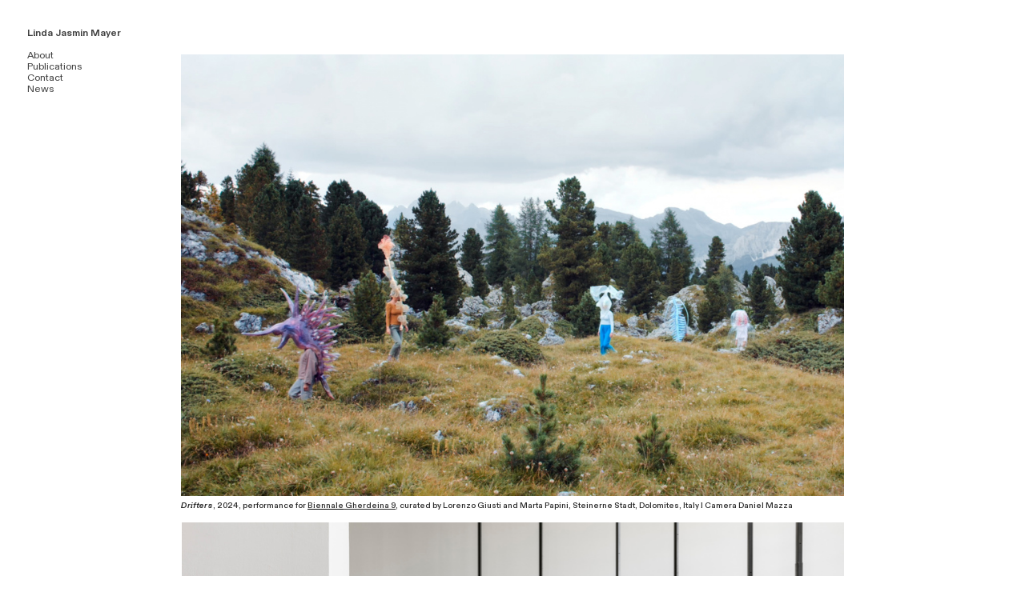

--- FILE ---
content_type: text/html; charset=utf-8
request_url: https://lindajasminmayer.com/
body_size: 104177
content:
<!DOCTYPE html>
<html class="wf-initial-load">
	<head>
		<meta charset="utf-8">
		<meta name="viewport" content="width=device-width, initial-scale=1, shrink-to-fit=no">

		
			<title>Linda Jasmin Mayer</title>
			<script>window.__PRELOADED_STATE__={"structure":{"byParent":{"root":["A0391388669","C3346915406","D0583356179","M2086153169","J2926239532"]},"bySort":{"A0391388669":0,"C3346915406":3,"D0583356179":7,"M2086153169":8,"J2926239532":9},"indexById":{"A0391388669":null,"C3346915406":2,"D0583356179":null,"M2086153169":null,"J2926239532":null},"liveIndexes":{}},"site":{"id":2333097,"direct_link":"https://lindajasminmayer.com","display_url":"lindajasminmayer.com","site_url":"785144","domain":"lindajasminmayer.com","domain_active":true,"domain_purchased":false,"domain_pending":false,"css_url":"https://lindajasminmayer.com/stylesheet","rss_url":"https://lindajasminmayer.com/rss","favicon_url":"https://freight.cargo.site/t/original/i/G1737860856080513102877700460458/android-chrome-512x512.ico","website_title":"Linda Jasmin Mayer","access_level":"public","is_private":false,"is_deleted":false,"is_upgraded":false,"is_template":false,"show_cargo_logo":false,"has_annex_upgrade":true,"has_domain_addon":true,"has_commerce_addon":false,"has_storage_addon":false,"can_duplicate":false,"can_copy":false,"site_password_enabled":false,"recent_date":"2024-04-20 09:41:06","upgrade_expire_date":"","version":"Cargo3","total_file_size":301389132,"promocode_type":null,"meta_tags":"","homepage_id":"C3346915406","homepage_purl":"homepage","mobile_homepage_id":"C3346915406","mobile_homepage_purl":"homepage","screenshot":{"id":67827813,"name":"screenshot-1544497380.jpg","hash":"A2635673260909478983743545872298","width":1792,"height":1120,"file_size":null,"file_type":"jpg","mime_type":"image/jpeg","is_image":true,"is_video":false},"site_preview_type":"screenshot","site_preview_image":[],"site_preview_url":"https://freight.cargo.site/w/1000/i/A2635673260909478983743545872298/screenshot-1544497380.jpg","has_site_description":true,"site_description":"cargo.site","custom_html":"","shop_id":null,"fonts":[{"family":"Diatype Variable","provider":"cargo"}],"tags":[]},"pages":{"byId":{"A0391388669":{"id":"A0391388669","title":"Footer","purl":"footer","page_type":"page","content":null,"local_css":null,"display":true,"stack":false,"pin":true,"overlay":false,"password_enabled":false,"page_count":null,"page_design_options":null,"backdrops":{"activeBackdrop":"none"},"pin_options":{"screen_visibility":"all","position":"bottom","overlay":true,"fixed":false,"adjust":true},"overlay_options":{"closeOnClickout":true,"closeOnNavigate":true,"animateOnOpen":{"fade":false,"speed":0,"slideAmount":0,"slideDirection":"default","wipeShape":"default","easing":"linear","scaleAmount":0,"rotateAmount":0},"animateOnClose":{"fade":false,"speed":0,"slideAmount":0,"slideDirection":"default","wipeShape":"default","easing":"linear","scaleAmount":0,"rotateAmount":0}},"thumb_media_id":null,"thumbnail":null,"thumb_meta":{},"media":[],"tags":[],"access_level":"public"},"C3346915406":{"id":"C3346915406","title":"Homepage","purl":"homepage","page_type":"page","content":"\u003cbr />\n\u003cbr />\n\u003cmedia-item class=\"zoomable\" hash=\"Z2224436342597584426192323284906\">\u003c/media-item>\u003cspan class=\"caption\">\u003ci>\u003c/i>\u003c/span>\u003cspan class=\"caption\">\u003ci>\u003cb>\u003cbr />\nDrifters\u003c/b>\u003c/i>, 2024, performance for \u003cu>\u003ca href=\"https://www.biennalegherdeina.org/linda-jasmin-mayer\" target=\"_blank\">Biennale\u003c/a> Gherdeina 9\u003c/u>, curated by Lorenzo Giusti and Marta Papini, Steinerne Stadt, Dolomites, Italy I Camera Daniel Mazza\u003c/span>\u003cbr />\n\u003cgallery-slideshow autoplay=\"false\">\u003cmedia-item class=\"zoomable\" hash=\"A2224395456809744342646801895338\" limit-by=\"width\" rotation=\"0\" scale=\"100\">\u003c/media-item>\u003cmedia-item class=\"zoomable\" hash=\"A1742876389454269281174794866602\" limit-by=\"width\" rotation=\"0\" scale=\"100\">\u003c/media-item>\u003cmedia-item class=\"zoomable\" hash=\"H1742876389509609513395923521450\" limit-by=\"width\" rotation=\"0\" scale=\"100\">\u003c/media-item>\u003cmedia-item class=\"zoomable\" hash=\"M1742876389491162769322213969834\" limit-by=\"width\" rotation=\"0\" scale=\"100\">\u003c/media-item>\u003c/gallery-slideshow>\u003cspan class=\"caption\">\u003ci>\u003cspan style=\"--font-scale: 0.01;\">,\u003c/span>\u003cb>\u003cbr />\nDove fermarsi?\u003c/b>\u003c/i>, 2023, \n\n\n\n\n\n\n\n\n\n\nvideo installation at \u003ca href=\"https://www.museion.it/en/exhibitions/4647-hope\" target=\"_blank\">HOPE\u003c/a>, curated by Bart van der Heide and Leonie Radine with DeForrest Brown, Jr., MUSEION, Bozen I Foto Luca Guadagnini\u003cbr />\n\u003cbr />\n\u003cbr />\n\u003cgallery-slideshow autoplay=\"false\">\u003cmedia-item class=\"zoomable\" hash=\"O2224384859690229574646975500202\" limit-by=\"width\" rotation=\"0\" scale=\"100\">\u003c/media-item>\u003c/gallery-slideshow>\u003ci>\u003cspan style=\"--font-scale: 0.01;\">,\u003c/span>\u003cb>\u003cbr />Dove fermarsi?\u003c/b>\u003c/i>, 2023, seven masks at Cubo Garutti for the exhibition \u003ca href=\"https://www.museion.it/en/exhibitions/4647-hope\" target=\"_blank\">HOPE\u003c/a>, curated by Bart van der Heide and Leonie Radine, MUSEION, Bozen | Foto Tiberio Sorvillo\u003cbr />\n\u003cbr />\n\u003cbr />\n\u003cbr />\u003c/span>\u003cgallery-slideshow autoplay=\"false\">\u003cmedia-item class=\"zoomable\" hash=\"R1742877903323215178296567336874\" limit-by=\"width\" rotation=\"0\" scale=\"100\">\u003c/media-item>\u003cmedia-item class=\"zoomable\" hash=\"U1742877903360108666443986440106\" limit-by=\"width\" rotation=\"0\" scale=\"100\">\u003c/media-item>\u003cmedia-item class=\"zoomable\" hash=\"A1742877903341661922370276888490\" limit-by=\"width\" rotation=\"0\" scale=\"100\">\u003c/media-item>\u003c/gallery-slideshow>\u003cspan class=\"caption\">\u003ci>\u003cb>\u003cbr />\nWhen I close my eyes\u003c/b>, \u003c/i>2022, immersive installation and live performance with Davide Paolillo, Hannes Nieuwlat &#x26; Liudmila Sierwerski, \u003ca href=\"https://hisk.edu/events/molecule\" target=\"_blank\">Royal Conservatoire Antwerp\u003c/a>\u003cbr />\n\u003cbr />\n\u003cbr />\n\u003c/span>\u003cgallery-slideshow autoplay=\"false\">\u003cmedia-item class=\"zoomable\" hash=\"K1742879909019251568662404992938\" limit-by=\"width\" rotation=\"0\" scale=\"100\">\u003c/media-item>\u003cmedia-item class=\"zoomable\" hash=\"N1742879909037698312736114544554\" limit-by=\"width\" rotation=\"0\" scale=\"100\">\u003c/media-item>\u003cmedia-item class=\"zoomable\" hash=\"D1742879909056145056809824096170\" limit-by=\"width\" rotation=\"0\" scale=\"100\">\u003c/media-item>\u003cmedia-item class=\"zoomable\" hash=\"P1742879909074591800883533647786\" limit-by=\"width\" rotation=\"0\" scale=\"100\">\u003c/media-item>\u003c/gallery-slideshow>\u003cspan class=\"caption\">\u003ci>\u003cb>\u003cbr />\nItara\u003c/b>, \u003c/i>2022, mixed media, solo show at the / THE PLATFORM by vcrb gallery, Antwerp | Foto Aline Kraus\u003c/span>\u003cbr />\n\u003cgallery-slideshow autoplay=\"false\">\u003cmedia-item class=\"zoomable\" hash=\"L1742881918699784678949505798058\" limit-by=\"width\" rotation=\"0\" scale=\"100\">\u003c/media-item>\u003cmedia-item class=\"zoomable\" hash=\"B1742881918718231423023215349674\" limit-by=\"width\" rotation=\"0\" scale=\"100\">\u003c/media-item>\u003c/gallery-slideshow>\u003cspan class=\"caption\">\u003ci>\u003cb>\u003cbr />\nDove fermarsi?\u003c/b>\u003c/i>, 2022, video installation, \u003ca href=\"https://www.aglitteringruin.com/practical/#about\" target=\"_blank\">A glittering ruin sucked upwards\u003c/a> curated by Yann Chateigné Tytelman, HISK Gosset Site, Brussels | Foto Lola Pertsowsky\u003c/span>\u003cbr />\n\u003cgallery-slideshow autoplay=\"false\">\u003cmedia-item class=\"zoomable\" hash=\"K1742883204530080336873801191338\" limit-by=\"width\" rotation=\"0\" scale=\"100\">\u003c/media-item>\u003cmedia-item class=\"zoomable\" hash=\"R1742883204566973825021220294570\" limit-by=\"width\" rotation=\"0\" scale=\"100\">\u003c/media-item>\u003cmedia-item class=\"zoomable\" hash=\"E1742883204548527080947510742954\" limit-by=\"width\" rotation=\"0\" scale=\"100\">\u003c/media-item>\u003c/gallery-slideshow>\u003cspan class=\"caption\">\u003ci>\u003cb>\u003cbr />\nItara\u003c/b>, \u003c/i>2021, three channel video installation at \u003ca href=\"https://hisk.edu/events/the-hisk-affair\" target=\"_blank\">The HISK Affair\u003c/a> curated by Sam Steverlynck &#x26; Pieter Vermeulen, HISK Gosset Site, Brussels | Foto Dani Gherca\u003cbr />\n\u003cbr />\n\u003cbr />\n\u003c/span>\u003cgallery-slideshow autoplay=\"false\">\u003cmedia-item class=\"zoomable\" hash=\"M1742884465457271495290201903018\" limit-by=\"width\" rotation=\"0\" scale=\"100\">\u003c/media-item>\u003cmedia-item class=\"zoomable\" hash=\"C1742888942094676559050478522282\" limit-by=\"width\" rotation=\"0\" scale=\"100\">\u003c/media-item>\u003c/gallery-slideshow>\u003cspan class=\"caption\">\u003ci>\u003cb>\u003cbr />\nEnthuellen (Unveil)\u003c/b>, \u003c/i>2019, site specific installation with Sebastian Kulbaka at  \u003ca href=\"https://www.kuenstlerbund.org/en/events-2/e/beauty-case_46\" target=\"_blank\">Beauty Case\u003c/a> curated by Michael Rainer &#x26; Thomas Rainer, Hofburg Brixen | Foto Juergen Eheim\u003c/span>\u003cbr />\n\n\n\n\u003cgallery-slideshow autoplay=\"false\">\u003cmedia-item class=\"zoomable\" hash=\"D1742894420611645754123922509738\" limit-by=\"width\" rotation=\"0\" scale=\"100\">\u003c/media-item>\u003cmedia-item class=\"zoomable\" hash=\"N1742894420666985986345051164586\" limit-by=\"width\" rotation=\"0\" scale=\"100\">\u003c/media-item>\u003c/gallery-slideshow>\u003cspan class=\"caption\">\u003ci>\u003cb>\u003cbr />\nParallel Worlds\u003c/b>, \u003c/i>2018, video installation with Judith Goudsmith at \u003ca href=\"https://www.kunstmeranoarte.org/en/exhibitions/preview/into-the-wild.html\" target=\"_blank\">Into the Wild\u003c/a> curated by Christiane Rekade, Merano Arte, Italy  | Foto Ivo Corra\u003cbr />\n\u003cbr />\n\u003cbr />\n\u003c/span>\u003cmedia-item class=\"zoomable\" hash=\"V1742903823525842678314796388266\">\u003c/media-item>\u003cbr />\n\u003cspan class=\"caption\">\u003ci>\u003cbr />\n\u003cb>Invisible Walls\u003c/b>, \u003c/i>2016, video installation with Sara Pathirane at Coca Arts, Colombo Art Biennale, Sri Lanka\u003cbr />\n\u003cbr />\n\u003cbr />\n\u003c/span>\u003cmedia-item class=\"zoomable\" hash=\"M1742905900758352586526275211178\">\u003c/media-item>\u003cbr />\n\u003cspan class=\"caption\">\u003ci>\u003cbr />\n\n\n\n\n\n\n\n\n\n\n\n\u003cb>A Lightbeam Installation for Refshaleøen\u003c/b>, \u003c/i>2015, interactive light installation in an abandoned shipyard realised for \u003ca href=\"https://www.ewo.com/ewolab/linda-jasmin-mayer\" target=\"_blank\">ewoLAB 2015\u003c/a>, Copenhagen | Foto Daniel Mazza\u003cbr />\n\n\n\n\u003c/span>\u003cbr />\n\u003cgallery-slideshow autoplay=\"false\">\u003cmedia-item class=\"zoomable\" hash=\"Q1742909191805069288899959918506\" limit-by=\"width\" rotation=\"0\" scale=\"100\">\u003c/media-item>\u003cmedia-item class=\"zoomable\" hash=\"P1742910991783015769256877952938\" limit-by=\"width\" rotation=\"0\" scale=\"100\">\u003c/media-item>\u003cmedia-item class=\"zoomable\" hash=\"F1743011507907005971866538020778\" limit-by=\"width\" rotation=\"0\" scale=\"100\">\u003c/media-item>\u003cmedia-item class=\"zoomable\" hash=\"V1742909191786622544826250366890\" limit-by=\"width\" rotation=\"0\" scale=\"100\">\u003c/media-item>\u003c/gallery-slideshow>\u003cspan class=\"caption\">\u003ci>\u003cbr />\n\u003cb>Breaking Through\u003c/b>, \u003c/i>2014, five channel video installation, solo show at ES Gallery, Merano, Italy  | Foto Damian Pertoll\u003c/span>","local_css":null,"display":true,"stack":false,"pin":false,"overlay":false,"password_enabled":false,"page_count":null,"page_design_options":null,"backdrops":{"activeBackdrop":"none"},"pin_options":{},"overlay_options":{},"thumb_media_id":34995606,"thumbnail":{"id":34995606,"name":"Dove-fermarsi-2023-Linda-Jasmin-Mayer-Museion-4.jpg","hash":"H1742876389509609513395923521450","width":3937,"height":2625,"file_size":6421754,"file_type":"jpg","mime_type":"image/jpeg","is_image":true,"is_video":false,"is_url":false,"is_placeholder":false,"has_audio_track":null,"duration":null,"url":null,"url_id":null,"url_thumb":null,"url_type":null,"created_at":"2024-04-25 12:51:58.876789","updated_at":"2024-04-25 12:51:58.876789"},"thumb_meta":[],"media":[{"id":34995605,"name":"Dove-fermarsi-2023-Linda-Jasmin-Mayer-Museion-2.jpg","hash":"Z1742876389472716025248504418218","width":3913,"height":2609,"file_size":6040394,"file_type":"jpg","mime_type":"image/jpeg","is_image":true,"is_video":false,"is_url":false,"in_use":false,"created_at":"2024-04-25T12:51:58.868914Z","updated_at":"2024-04-25T12:51:58.868914Z"},{"id":34995606,"name":"Dove-fermarsi-2023-Linda-Jasmin-Mayer-Museion-4.jpg","hash":"H1742876389509609513395923521450","width":3937,"height":2625,"file_size":6421754,"file_type":"jpg","mime_type":"image/jpeg","is_image":true,"is_video":false,"is_url":false,"in_use":true,"created_at":"2024-04-25T12:51:58.876789Z","updated_at":"2024-04-25T12:51:58.876789Z"},{"id":34995607,"name":"Dove-fermarsi-2023-Linda-Jasmin-Mayer-Museion-1.jpg","hash":"A1742876389454269281174794866602","width":3965,"height":2643,"file_size":6185064,"file_type":"jpg","mime_type":"image/jpeg","is_image":true,"is_video":false,"is_url":false,"in_use":true,"created_at":"2024-04-25T12:51:58.876799Z","updated_at":"2024-04-25T12:51:58.876799Z"},{"id":34995608,"name":"Dove-fermarsi-2023-Linda-Jasmin-Mayer-Museion-3.jpg","hash":"M1742876389491162769322213969834","width":4000,"height":2667,"file_size":5195815,"file_type":"jpg","mime_type":"image/jpeg","is_image":true,"is_video":false,"is_url":false,"in_use":true,"created_at":"2024-04-25T12:51:58.877915Z","updated_at":"2024-04-25T12:51:58.877915Z"},{"id":34995720,"name":"When-I-close-my-eyes-2022-Linda-Jasmin-Mayer-with-Liudmila-Sierwerski-Royal-Conservatoire-Antwerp-2.jpg","hash":"U1742877903360108666443986440106","width":4000,"height":2667,"file_size":3896118,"file_type":"jpg","mime_type":"image/jpeg","is_image":true,"is_video":false,"is_url":false,"in_use":true,"created_at":"2024-04-25T12:53:20.818252Z","updated_at":"2024-04-25T12:53:20.818252Z"},{"id":34995721,"name":"When-I-close-my-eyes-2022-Linda-Jasmin-Mayer-Royal-Conservatoire-Antwerp-1.jpg","hash":"R1742877903323215178296567336874","width":4000,"height":2666,"file_size":5131156,"file_type":"jpg","mime_type":"image/jpeg","is_image":true,"is_video":false,"is_url":false,"in_use":true,"created_at":"2024-04-25T12:53:20.831684Z","updated_at":"2024-04-25T12:53:20.831684Z"},{"id":34995722,"name":"When-I-close-my-eyes-2022-Linda-Jasmin-Mayer-with-Davide-Paolillo-Royal-Conservatoire-Antwerp-3.jpg","hash":"A1742877903341661922370276888490","width":4000,"height":2667,"file_size":3570236,"file_type":"jpg","mime_type":"image/jpeg","is_image":true,"is_video":false,"is_url":false,"in_use":true,"created_at":"2024-04-25T12:53:20.847144Z","updated_at":"2024-04-25T12:53:20.847144Z"},{"id":34995802,"name":"Itara-2022-Linda-Jasmin-Mayer-the-platform-by-vcrb-foto-Aline-Kraus-4.jpg","hash":"P1742879909074591800883533647786","width":2303,"height":1535,"file_size":1606327,"file_type":"jpg","mime_type":"image/jpeg","is_image":true,"is_video":false,"is_url":false,"in_use":true,"created_at":"2024-04-25T12:55:09.583412Z","updated_at":"2024-04-25T12:55:09.583412Z"},{"id":34995803,"name":"Itara-2022-Linda-Jasmin-Mayer-the-platform-by-vcrb-foto-Aline-Kraus-2.jpg","hash":"N1742879909037698312736114544554","width":4000,"height":2667,"file_size":3703396,"file_type":"jpg","mime_type":"image/jpeg","is_image":true,"is_video":false,"is_url":false,"in_use":true,"created_at":"2024-04-25T12:55:09.586434Z","updated_at":"2024-04-25T12:55:09.586434Z"},{"id":34995804,"name":"Itara-2022-Linda-Jasmin-Mayer-the-platform-by-vcrb-foto-Aline-Kraus-1.jpg","hash":"K1742879909019251568662404992938","width":4000,"height":2667,"file_size":1750051,"file_type":"jpg","mime_type":"image/jpeg","is_image":true,"is_video":false,"is_url":false,"in_use":true,"created_at":"2024-04-25T12:55:09.598200Z","updated_at":"2024-04-25T12:55:09.598200Z"},{"id":34995805,"name":"Itara-2022-Linda-Jasmin-Mayer-the-platform-by-vcrb-foto-Aline-Kraus-3.jpg","hash":"D1742879909056145056809824096170","width":4000,"height":2667,"file_size":5536861,"file_type":"jpg","mime_type":"image/jpeg","is_image":true,"is_video":false,"is_url":false,"in_use":true,"created_at":"2024-04-25T12:55:09.600438Z","updated_at":"2024-04-25T12:55:09.600438Z"},{"id":34995897,"name":"Dove-fermarsi-2023-Linda-Jasmin-Mayer.jpg","hash":"B1742881918718231423023215349674","width":3240,"height":2160,"file_size":1891010,"file_type":"jpg","mime_type":"image/jpeg","is_image":true,"is_video":false,"is_url":false,"in_use":true,"created_at":"2024-04-25T12:56:58.482832Z","updated_at":"2024-04-25T12:56:58.482832Z"},{"id":34995898,"name":"Dove-fermarsi-2022-Linda-Jasmin-Mayer-HISK-Gosset-Site-foto-Lola-Pertsowsky.jpg","hash":"L1742881918699784678949505798058","width":4000,"height":2670,"file_size":7718616,"file_type":"jpg","mime_type":"image/jpeg","is_image":true,"is_video":false,"is_url":false,"in_use":true,"created_at":"2024-04-25T12:56:58.507203Z","updated_at":"2024-04-25T12:56:58.507203Z"},{"id":34995965,"name":"Itara-2021-Linda-Jasmin-Mayer-Camera-Daniel-Mazza-3.jpg","hash":"E1742883204548527080947510742954","width":1620,"height":1080,"file_size":666101,"file_type":"jpg","mime_type":"image/jpeg","is_image":true,"is_video":false,"is_url":false,"in_use":true,"created_at":"2024-04-25T12:58:08.175560Z","updated_at":"2024-04-25T12:58:08.175560Z"},{"id":34995966,"name":"Itara-2021-Linda-Jasmin-Mayer-Camera-Daniel-Mazza-1.jpg","hash":"K1742883204530080336873801191338","width":1557,"height":1038,"file_size":945564,"file_type":"jpg","mime_type":"image/jpeg","is_image":true,"is_video":false,"is_url":false,"in_use":true,"created_at":"2024-04-25T12:58:08.191467Z","updated_at":"2024-04-25T12:58:08.191467Z"},{"id":34995967,"name":"Itara-2021-Linda-Jasmin-Mayer-HISK-Gosset-Site-Foto-Dani-Gherca-2.jpg","hash":"R1742883204566973825021220294570","width":3917,"height":2611,"file_size":3569625,"file_type":"jpg","mime_type":"image/jpeg","is_image":true,"is_video":false,"is_url":false,"in_use":true,"created_at":"2024-04-25T12:58:08.200221Z","updated_at":"2024-04-25T12:58:08.200221Z"},{"id":34996025,"name":"Enthuellen-2019-Linda-Jasmin-Mayer-foto-Juergen-Eheim-1.jpg","hash":"M1742884465457271495290201903018","width":4000,"height":2667,"file_size":6321648,"file_type":"jpg","mime_type":"image/jpeg","is_image":true,"is_video":false,"is_url":false,"in_use":true,"created_at":"2024-04-25T12:59:16.561695Z","updated_at":"2024-04-25T12:59:16.561695Z"},{"id":34996335,"name":"Enthuellen-2019-Linda-Jasmin-Mayer-Hofburg-Brixen-foto-Juergen-Eheim-3.jpg","hash":"C1742888942094676559050478522282","width":4000,"height":2666,"file_size":4882891,"file_type":"jpg","mime_type":"image/jpeg","is_image":true,"is_video":false,"is_url":false,"in_use":true,"created_at":"2024-04-25T13:03:19.248834Z","updated_at":"2024-04-25T13:03:19.248834Z"},{"id":34996615,"name":"Parallel-Worlds-2018-Linda-Jasmin-Mayer-Kunsthaus-Meran-foto-Ivo-Corra.jpg","hash":"D1742894420611645754123922509738","width":2128,"height":1420,"file_size":1335975,"file_type":"jpg","mime_type":"image/jpeg","is_image":true,"is_video":false,"is_url":false,"in_use":true,"created_at":"2024-04-25T13:08:16.220741Z","updated_at":"2024-04-25T13:08:16.220741Z"},{"id":34996616,"name":"Parallel-Worlds-2018-Linda-Jasmin-Mayer.jpg","hash":"N1742894420666985986345051164586","width":1620,"height":1080,"file_size":431200,"file_type":"jpg","mime_type":"image/jpeg","is_image":true,"is_video":false,"is_url":false,"in_use":true,"created_at":"2024-04-25T13:08:16.231963Z","updated_at":"2024-04-25T13:08:16.231963Z"},{"id":34997230,"name":"Invisible-Walls-2016-Linda-Jasmin-Mayer-with-Sara-Pathirane-Colombo-Art-Biennale-Coca-Arts.jpg","hash":"V1742903823525842678314796388266","width":3000,"height":2002,"file_size":2996185,"file_type":"jpg","mime_type":"image/jpeg","is_image":true,"is_video":false,"is_url":false,"in_use":true,"created_at":"2024-04-25T13:16:45.949020Z","updated_at":"2024-04-25T13:16:45.949020Z"},{"id":34997338,"name":"A-lightbeam-installation-for-Refshaloen-2015-Linda-Jasmin-Mayer-ewolab.jpg","hash":"M1742905900758352586526275211178","width":4000,"height":2667,"file_size":9200170,"file_type":"jpg","mime_type":"image/jpeg","is_image":true,"is_video":false,"is_url":false,"in_use":true,"created_at":"2024-04-25T13:18:38.591388Z","updated_at":"2024-04-25T13:18:38.591388Z"},{"id":34997598,"name":"Breaking-Through-2014-Linda-Jasmin-Mayer-ES-Gallery-foto-Damian-Pertoll_2.jpg","hash":"V1742909191786622544826250366890","width":4000,"height":2667,"file_size":4962618,"file_type":"jpg","mime_type":"image/jpeg","is_image":true,"is_video":false,"is_url":false,"in_use":true,"created_at":"2024-04-25T13:21:36.977590Z","updated_at":"2024-04-25T13:21:36.977590Z"},{"id":34997599,"name":"Breaking-Through-2014-Linda-Jasmin-Mayer-ES-Gallery-foto-Damian-Pertoll_3.jpg","hash":"Q1742909191805069288899959918506","width":4000,"height":2667,"file_size":4996148,"file_type":"jpg","mime_type":"image/jpeg","is_image":true,"is_video":false,"is_url":false,"in_use":true,"created_at":"2024-04-25T13:21:37.029402Z","updated_at":"2024-04-25T13:21:37.029402Z"},{"id":34997686,"name":"Breaking-Through-2014-Linda-Jasmin-Mayer-ES-Gallery-foto-Damian-Pertoll_1.jpg","hash":"P1742910991783015769256877952938","width":4000,"height":2667,"file_size":4716092,"file_type":"jpg","mime_type":"image/jpeg","is_image":true,"is_video":false,"is_url":false,"in_use":true,"created_at":"2024-04-25T13:23:14.553022Z","updated_at":"2024-04-25T13:23:14.553022Z"},{"id":35003772,"name":"Snowcats-2012-Linda-Jasmin-Mayer-camera-Daniel-Mazza-1.jpg","hash":"G1743001772287332934250191196074","width":1620,"height":1080,"file_size":148345,"file_type":"jpg","mime_type":"image/jpeg","is_image":true,"is_video":false,"is_url":false,"in_use":false,"created_at":"2024-04-25T14:45:15.568063Z","updated_at":"2024-04-25T14:45:15.568063Z"},{"id":35003798,"name":"Snowcats-2012-Linda-Jasmin-Mayer-camera-Daniel-Mazza-3.jpg","hash":"J1743002377119177623038969581482","width":1620,"height":1080,"file_size":592735,"file_type":"jpg","mime_type":"image/jpeg","is_image":true,"is_video":false,"is_url":false,"in_use":false,"created_at":"2024-04-25T14:45:48.322802Z","updated_at":"2024-04-25T14:45:48.322802Z"},{"id":35003799,"name":"Snowcats-2012-Linda-Jasmin-Mayer-camera-Daniel-Mazza-2.jpg","hash":"G1743002377045390646744131375018","width":1620,"height":1080,"file_size":600356,"file_type":"jpg","mime_type":"image/jpeg","is_image":true,"is_video":false,"is_url":false,"in_use":false,"created_at":"2024-04-25T14:45:48.333081Z","updated_at":"2024-04-25T14:45:48.333081Z"},{"id":35004430,"name":"Breaking-Through-2014-Linda-Jasmin-Mayer-ES-Gallery-foto-Damian-Pertoll_4.jpg","hash":"F1743011507907005971866538020778","width":3072,"height":2048,"file_size":384130,"file_type":"jpg","mime_type":"image/jpeg","is_image":true,"is_video":false,"is_url":false,"in_use":true,"created_at":"2024-04-25T14:54:03.547035Z","updated_at":"2024-04-25T14:54:03.547035Z"},{"id":51768386,"name":"Dove-fermarsi-2023-Linda-Jasmin-Mayer-Museion-Cubo-Garutti-Foto-Tiberio-Sorvillo-2.jpg","hash":"O2224384859690229574646975500202","width":2000,"height":1333,"file_size":2096637,"file_type":"jpg","mime_type":"image/jpeg","is_image":true,"is_video":false,"is_url":false,"in_use":true,"created_at":"2025-02-21T15:35:45.289980Z","updated_at":"2025-02-21T15:35:45.289980Z"},{"id":51768387,"name":"Dove-fermarsi-2023-Linda-Jasmin-Mayer-Museion-Cubo-Garutti-Foto-Tiberio-Sorvillo-4.jpg","hash":"E2224384859727123062794394603434","width":2000,"height":1333,"file_size":1703909,"file_type":"jpg","mime_type":"image/jpeg","is_image":true,"is_video":false,"is_url":false,"in_use":false,"created_at":"2025-02-21T15:35:45.292307Z","updated_at":"2025-02-21T15:35:45.292307Z"},{"id":51768388,"name":"Dove-fermarsi-2023-Linda-Jasmin-Mayer-Museion-Cubo-Garutti-Foto-Tiberio-Sorvillo-3.jpg","hash":"K2224384859708676318720685051818","width":2000,"height":1333,"file_size":2380559,"file_type":"jpg","mime_type":"image/jpeg","is_image":true,"is_video":false,"is_url":false,"in_use":false,"created_at":"2025-02-21T15:35:45.297173Z","updated_at":"2025-02-21T15:35:45.297173Z"},{"id":51768389,"name":"Dove-fermarsi-2023-Linda-Jasmin-Mayer-Museion-Cubo-Garutti-Foto-Tiberio-Sorvillo-1.jpg","hash":"F2224384859671782830573265948586","width":2000,"height":1333,"file_size":2770988,"file_type":"jpg","mime_type":"image/jpeg","is_image":true,"is_video":false,"is_url":false,"in_use":false,"created_at":"2025-02-21T15:35:45.312487Z","updated_at":"2025-02-21T15:35:45.312487Z"},{"id":51768771,"name":"HR-HOPELuca-Guadagnini-_Y0A6498.jpg","hash":"P2224391128650182328174706233258","width":6716,"height":4477,"file_size":14333554,"file_type":"jpg","mime_type":"image/jpeg","is_image":true,"is_video":false,"is_url":false,"in_use":false,"created_at":"2025-02-21T15:41:25.052240Z","updated_at":"2025-02-21T15:41:25.052240Z"},{"id":51768779,"name":"HR-HOPELuca-Guadagnini-_Y0A6516.jpg","hash":"J2224391256412331782687060725674","width":6714,"height":4476,"file_size":16220837,"file_type":"jpg","mime_type":"image/jpeg","is_image":true,"is_video":false,"is_url":false,"in_use":false,"created_at":"2025-02-21T15:41:31.872164Z","updated_at":"2025-02-21T15:41:31.872164Z"},{"id":51769161,"name":"Dove-fermarsi-2023-Linda-Jasmin-Mayer-Museion-HOPE-Foto-Luca-Guadagnini-1.jpg","hash":"A2224395456809744342646801895338","width":6716,"height":4477,"file_size":4239918,"file_type":"jpg","mime_type":"image/jpeg","is_image":true,"is_video":false,"is_url":false,"in_use":true,"created_at":"2025-02-21T15:45:19.668700Z","updated_at":"2025-02-21T15:45:19.668700Z"},{"id":51769866,"name":"Drifters-2024-Linda-Jasmin-Mayer-Biennale-Gherdeina-Camera-Daniel-Mazza.jpg","hash":"M2224408416606686815439708819370","width":2259,"height":1506,"file_size":652515,"file_type":"jpg","mime_type":"image/jpeg","is_image":true,"is_video":false,"is_url":false,"in_use":false,"created_at":"2025-02-21T15:57:02.299928Z","updated_at":"2025-02-21T15:57:02.299928Z"},{"id":51770166,"name":"Drifters_2024_Linda-Jasmin-Mayer.jpg","hash":"T2224413409863606407509687996330","width":2000,"height":3000,"file_size":2561447,"file_type":"jpg","mime_type":"image/jpeg","is_image":true,"is_video":false,"is_url":false,"in_use":false,"created_at":"2025-02-21T16:01:32.989958Z","updated_at":"2025-02-21T16:01:32.989958Z"},{"id":51770243,"name":"LJM-Drifters-2024-2.jpg","hash":"C2224413870165211278784129470378","width":2000,"height":3000,"file_size":1982600,"file_type":"jpg","mime_type":"image/jpeg","is_image":true,"is_video":false,"is_url":false,"in_use":false,"created_at":"2025-02-21T16:01:57.675183Z","updated_at":"2025-02-21T16:01:57.675183Z"},{"id":51770263,"name":"LJM-Drifters-2024.jpg","hash":"I2224414273964439052286214344618","width":3000,"height":2000,"file_size":3430295,"file_type":"jpg","mime_type":"image/jpeg","is_image":true,"is_video":false,"is_url":false,"in_use":false,"created_at":"2025-02-21T16:02:19.590885Z","updated_at":"2025-02-21T16:02:19.590885Z"},{"id":51771731,"name":"Drifters-2024-Linda-Jasmin-Mayer-Biennale-Gherdeina-Camera-Daniel-Mazza-1.jpg","hash":"Z2224436342597584426192323284906","width":2259,"height":1506,"file_size":2084270,"file_type":"jpg","mime_type":"image/jpeg","is_image":true,"is_video":false,"is_url":false,"in_use":true,"created_at":"2025-02-21T16:22:16.176474Z","updated_at":"2025-02-21T16:22:16.176474Z"},{"id":51772040,"name":"Dove-fermarsi-_M-Leuven-2024_LJM_7.jpg","hash":"J2224442064796042834968944119722","width":5798,"height":3865,"file_size":11695133,"file_type":"jpg","mime_type":"image/jpeg","is_image":true,"is_video":false,"is_url":false,"in_use":false,"created_at":"2025-02-21T16:27:26.388119Z","updated_at":"2025-02-21T16:27:26.388119Z"},{"id":51772162,"name":"Dove-fermarsi--Linda-Jasmin-Mayer-Playground-M-Leuven-2024-104.jpg","hash":"O2224443159499623145188575219626","width":8064,"height":6048,"file_size":8646376,"file_type":"jpg","mime_type":"image/jpeg","is_image":true,"is_video":false,"is_url":false,"in_use":false,"created_at":"2025-02-21T16:28:25.713570Z","updated_at":"2025-02-21T16:28:25.713570Z"}],"tags":[],"access_level":"public"},"D0583356179":{"id":"D0583356179","title":"Nav — desktop","purl":"nav-—-desktop","page_type":"page","content":"\u003cspan class=\"title\">\u003cb>\u003ca href=\"homepage\" rel=\"history\">Linda\u003c/a> Jasmin Mayer\u003c/b>\u003cbr />\n\u003cbr />\n\u003ca href=\"about\" rel=\"history\">About\u003c/a>\u003cbr />\n\u003ca href=\"publications\" rel=\"history\">Publications\u003c/a>\u003cbr />\n\u003ca href=\"contact\" rel=\"history\">Contact\u003c/a>\u003cbr />\n\u003ca href=\"news\" rel=\"history\">News\u003c/a>\u003c/span>\u003cbr />\n\u003cbr />\n\n\n\u003cbr />\n\u003cbr />","local_css":"[id=\"D0583356179\"] .page-content {\n\tpadding-right: 0rem;\n\tborder-color: rgba(0, 0, 0, 0.85);\n\tborder-radius: 0rem;\n}\n\n[id=\"D0583356179\"] .page-layout {\n\tmax-width: 40%;\n}\n\n[id=\"D0583356179\"].page {\n\tjustify-content: flex-start;\n}","display":true,"stack":false,"pin":true,"overlay":false,"password_enabled":false,"page_count":null,"page_design_options":null,"backdrops":{"activeBackdrop":"none"},"pin_options":{"screen_visibility":"desktop","position":"top","overlay":true,"fixed":true,"adjust":false},"overlay_options":{},"thumb_media_id":35003743,"thumbnail":{"id":35003743,"name":"Snowcats-2012-Linda-Jasmin-Mayer-camera-Daniel-Mazza-1.jpg","hash":"W1743001277527210133286307303338","width":1620,"height":1080,"file_size":148345,"file_type":"jpg","mime_type":"image/jpeg","is_image":true,"is_video":false,"is_url":false,"is_placeholder":false,"has_audio_track":null,"duration":null,"url":null,"url_id":null,"url_thumb":null,"url_type":null,"created_at":"2024-04-25 14:44:49.074045","updated_at":"2024-04-25 14:44:49.074045"},"thumb_meta":[],"media":[{"id":35003743,"name":"Snowcats-2012-Linda-Jasmin-Mayer-camera-Daniel-Mazza-1.jpg","hash":"W1743001277527210133286307303338","width":1620,"height":1080,"file_size":148345,"file_type":"jpg","mime_type":"image/jpeg","is_image":true,"is_video":false,"is_url":false,"in_use":true,"created_at":"2024-04-25T14:44:49.074045Z","updated_at":"2024-04-25T14:44:49.074045Z"},{"id":35003749,"name":"Snowcats-2012-Linda-Jasmin-Mayer-camera-Daniel-Mazza-1.jpg","hash":"R1743001381935781590482369449898","width":1620,"height":1080,"file_size":148345,"file_type":"jpg","mime_type":"image/jpeg","is_image":true,"is_video":false,"is_url":false,"in_use":false,"created_at":"2024-04-25T14:44:54.384926Z","updated_at":"2024-04-25T14:44:54.384926Z"}],"tags":[],"access_level":"public"},"M2086153169":{"id":"M2086153169","title":"Nav — mobile","purl":"nav-—-mobile","page_type":"page","content":"\u003ccolumn-set gutter=\"2\" mobile-stack=\"false\">\u003ccolumn-unit slot=\"0\" span=\"9\">\u003cspan class=\"title\">Index\u003c/span>\u003c/column-unit>\u003ccolumn-unit slot=\"1\" span=\"3\">\u003cspan class=\"title\">\u003cdiv style=\"text-align: center\">\u003ca class=\"icon-link\" href=\"#\" rel=\"close-overlay\">\u003ctext-icon icon=\"close\">\u003c/text-icon>\u003c/a>\u003c/div>\u003c/span>\u003c/column-unit>\u003c/column-set>\u003cspan class=\"title\">\u003cbr />\n\u003cbr />\n\u003cbr />\n\u003ca class=\"\" href=\"about\" rel=\"history\">About\u003c/a>\u003cbr />\n\u003ca href=\"publications\" rel=\"history\">Publications\u003c/a>\u003cbr />\n\u003ca href=\"contact\" rel=\"history\">Contact\u003c/a>\u003cbr />\n\u003ca href=\"news\" rel=\"history\">News\u003c/a>\u003cbr />\u003cbr />\n\u003cbr />\n\u003cbr />\n©2024 Linda Jasmin Mayer\u003c/span>","local_css":"[id=\"M2086153169\"] .page-content {\n\tpadding-right: 1rem;\n\talign-items: flex-start;\n}\n\n[id=\"M2086153169\"] .page-layout {\n\tmax-width: 100%;\n}\n\n[id=\"M2086153169\"].page {\n\tbackground-color: #ffffff;\n\tmin-height: var(--viewport-height);\n}","display":true,"stack":false,"pin":false,"overlay":true,"password_enabled":false,"page_count":null,"page_design_options":null,"backdrops":{"activeBackdrop":"none"},"pin_options":{"screen_visibility":"desktop","position":"top","overlay":true,"fixed":true,"adjust":false},"overlay_options":{"closeOnClickout":true,"closeOnNavigate":true,"animateOnOpen":{"fade":false,"speed":0,"slideAmount":0,"slideDirection":"default","wipeShape":"default","easing":"linear","scaleAmount":0,"rotateAmount":0},"animateOnClose":{"fade":false,"speed":0,"slideAmount":0,"slideDirection":"default","wipeShape":"default","easing":"linear","scaleAmount":0,"rotateAmount":0}},"thumb_media_id":null,"thumbnail":null,"thumb_meta":[],"media":[],"tags":[],"access_level":"public"},"J2926239532":{"id":"J2926239532","title":"Header — mobile","purl":"header---mobile","page_type":"page","content":"\u003ccolumn-set gutter=\"2rem\" mobile-gutter=\"2rem\" mobile-stack=\"false\">\u003ccolumn-unit slot=\"0\" span=\"9\">\u003cb>\u003ca href=\"#\" rel=\"home-page\">Linda \u003cbr />\nJasmin  \u003cbr />\nMayer\u003c/a>\u003c/b>\u003c/column-unit>\u003ccolumn-unit slot=\"1\" span=\"3\">\u003ch1>\u003cdiv style=\"text-align: center\">\u003ca class=\"icon-link\" href=\"nav-—-mobile\" rel=\"history\">\u003ctext-icon icon=\"menu-5\">\u003c/text-icon>\u003c/a>\u003c/div>\u003c/h1>\u003c/column-unit>\u003c/column-set>","local_css":"[id=\"J2926239532\"] .page-content {\n\tpadding-right: 1rem;\n}","display":true,"stack":false,"pin":true,"overlay":false,"password_enabled":false,"page_count":null,"page_design_options":null,"backdrops":{"activeBackdrop":"none"},"pin_options":{"screen_visibility":"mobile","position":"top","overlay":true,"fixed":false,"adjust":true},"overlay_options":{},"thumb_media_id":null,"thumbnail":null,"thumb_meta":[],"media":[],"tags":[],"access_level":"public"}}},"sets":{"byId":{"root":{"id":"root","title":"Root","purl":null,"page_type":"set","content":null,"local_css":null,"display":false,"stack":false,"pin":false,"overlay":false,"password_enabled":false,"page_count":6,"page_design_options":null,"backdrops":null,"pin_options":{},"overlay_options":{},"thumb_media_id":null,"thumbnail":null,"thumb_meta":{},"media":[],"tags":[],"access_level":"public"}}},"media":{"data":[]},"css":{"id":261709,"stylesheet":"html {\n\t--mobile-scale: 1.3;\n\t--mobile-padding-offset: 1;\n}\n\nbody {\n\t--swatch-1: rgba(0, 0, 0, 0.85);\n\t--swatch-2: rgba(0, 0, 0, 0.75);\n\t--swatch-3: rgba(0, 0, 0, 0.6);\n\t--swatch-4: rgba(0, 0, 0, 0.4);\n\t--swatch-5: rgba(0, 0, 0, 0.25);\n\t--swatch-6: #ff0000;\n}\n\nbody.mobile {\n}\n\na:active,\n.linked:active,\n.zoomable::part(media):active {\n\topacity: 0.7;\n}\n\n.page a.active {\n\tcolor: #ff0000;\n}\n\nsub {\n\tposition: relative;\n\tvertical-align: baseline;\n\ttop: 0.3em;\n}\n\nsup {\n\tposition: relative;\n\tvertical-align: baseline;\n\ttop: -0.4em;\n}\n\n.small-caps {\n\tfont-variant: small-caps;\n\ttext-transform: lowercase;\n}\n\nol {\n\tmargin: 0;\n\tpadding: 0 0 0 2.8em;\n}\n\nul {\n\tmargin: 0;\n\tpadding: 0 0 0 2.0em;\n}\n\nul.lineated {\n\tmargin: 0;\n\tpadding: 0;\n\tlist-style-type: none;\n\tmargin: 0 0 0 3em;\n\ttext-indent: -3em;\n}\n\nblockquote {\n\tmargin: 0;\n\tpadding: 0 0 0 2em;\n}\n\nhr {\n\tbackground: rgba(0, 0, 0, 0.75);\n\tborder: 0;\n\theight: 2px;\n\tdisplay: block;\n\tmargin-top: 1rem;\n\tmargin-bottom: 1rem;\n}\n\n.content {\n\tborder-color: rgba(0,0,0,.85);\n}\n\nbodycopy {\n\tfont-size: 1.4rem;\n\tfont-weight: 400;\n\tcolor: rgba(0, 0, 0, 0.75);\n\tfont-family: \"Diatype Variable\";\n\tfont-style: normal;\n\tline-height: 1.2;\n\tletter-spacing: 0em;\n\tdisplay: block;\n\tfont-variation-settings: 'slnt' 0, 'MONO' 0;\n}\n\nbodycopy a {\n\tcolor: rgba(0, 0, 0, 0.75);\n\ttext-decoration: none;\n}\n\nbodycopy a:hover {\n}\n\nh1 {\n\tfont-family: \"Diatype Variable\";\n\tfont-style: normal;\n\tfont-weight: 400;\n\tmargin: 0;\n\tfont-size: 2.8rem;\n\tline-height: 1;\n\tcolor: rgba(0, 0, 0, 0.85);\n\tletter-spacing: 0em;\n\tfont-variation-settings: 'slnt' 0, 'MONO' 0;\n}\n\n.mobile h1 {\n\tfont-size: 3rem;\n}\n\nh1 a {\n\tcolor: rgba(0, 0, 0, 0.85);\n\ttext-decoration: none;\n}\n\nh1 a:hover {\n}\n\nh2 {\n\tfont-family: \"Diatype Variable\";\n\tfont-style: normal;\n\tfont-weight: 500;\n\tmargin: 0;\n\tcolor: rgba(0, 0, 0, 0.85);\n\tfont-size: 2.6rem;\n\tline-height: 1;\n\tletter-spacing: 0em;\n\tfont-variation-settings: 'slnt' 0, 'MONO' 0;\n}\n\nh2 a {\n\tcolor: rgba(0, 0, 0, 0.85);\n\ttext-decoration: none;\n}\n\nh2 a:hover {\n}\n\n.caption {\n\tfont-size: 1.00rem;\n\tfont-weight: 500;\n\tcolor: rgba(0, 0, 0, 0.85);\n\tfont-family: \"Diatype Variable\";\n\tfont-style: normal;\n\tline-height: 0.8;\n\tletter-spacing: 0em;\n\tdisplay: block;\n\tfont-variation-settings: 'slnt' 0, 'MONO' 0;\n}\n\n.caption a {\n\tcolor: rgba(0, 0, 0, 0.85);\n\ttext-decoration: underline;\n}\n\n.caption a:hover {\n}\n\nmedia-item .caption {\n\tmargin-top: .5em;\n}\n\ngallery-grid .caption,\ngallery-columnized .caption,\ngallery-justify .caption {\n\tmargin-bottom: 2em;\n}\n\n[thumbnail-index] .caption {\n\ttext-align: center;\n}\n\n[thumbnail-index] .caption .tags {\n\tmargin-top: 0.25em;\n}\n\n.page {\n\tjustify-content: center;\n}\n\n.page-content {\n\tpadding: 3.3rem;\n\ttext-align: left;\n\tborder-width: 0rem;\n\tborder-style: solid;\n\tborder-color: rgba(0,0,0,.85);\n}\n\n.mobile [id] .page-layout {\n\tmax-width: 100%;\n}\n\n.mobile [id] .page-content {\n}\n\n.page-layout {\n\talign-items: flex-start;\n\tmax-width: 70%;\n\tpadding: 0.0rem;\n}\n\nmedia-item::part(media) {\n\tborder: 0;\n\tpadding: 0rem;\n}\n\n.quick-view {\n\theight: 100%;\n\twidth: 100%;\n\tpadding: 0rem;\n\tmargin-top: auto;\n\tmargin-right: auto;\n\tmargin-bottom: auto;\n\tmargin-left: auto;\n}\n\n.quick-view-background {\n\tbackground-color: #ffffff;\n}\n\n.quick-view .caption {\n\tcolor: rgba(255, 255, 255, 1.0);\n\tpadding: 20px 0;\n\ttext-align: center;\n\ttransition: 100ms opacity ease-in-out;\n\tposition: absolute;\n\tbottom: 0;\n\tleft: 0;\n\tright: 0;\n}\n\n.quick-view .caption-background {\n\tpadding: 0.5rem 1rem;\n\tdisplay: inline-block;\n\tbackground: rgba(0, 0, 0, 0.5);\n\tborder-radius: .5rem;\n\ttext-align: left;\n\tmax-width: 50rem;\n}\n\n.mobile .quick-view {\n\twidth: 100%;\n\theight: 100%;\n\tmargin: 0;\n\tpadding: 10px;\n}\n\n.mobile .quick-view .caption {\n\tpadding: 10px 0;\n}\n\n.title {\n\t--text-style: \"TITLE\";\n\tfont-size: 1.20rem;\n\tfont-weight: 400;\n\tcolor: rgba(0, 0, 0, 0.75);\n\tfont-family: \"Diatype Variable\";\n\tfont-style: normal;\n\tline-height: 1.2;\n\tletter-spacing: 0em;\n\tdisplay: block;\n\tfont-variation-settings: 'slnt' 0, 'MONO' 0;\n}\n\n.mobile .title {\n}\n\n.title a {\n\tcolor: rgba(0, 0, 0, 0.75);\n\ttext-decoration: none;\n}\n\n.title a:hover {\n\t\n}\n\n.button-15 {\n\t--text-style: \"button 15\";\n\tfont-size: 1.00rem;\n\tfont-weight: 400;\n\tfont-family: \"Diatype Variable\";\n\tfont-style: normal;\n\tline-height: 1.2;\n\tletter-spacing: 0em;\n\tfont-variation-settings: 'slnt' 0, 'MONO' 0;\n\tcolor: #ffffff;\n\tbackground: rgba(0, 0, 0, 0.6);\n\tdisplay: inline-block;\n\tpadding: 1rem;\n\tpadding-right: 1.2rem;\n\tpadding-left: 1.2rem;\n\tpadding-top: 0.9rem;\n\tpadding-bottom: 0.9rem;\n}\n\n.mobile .button-15 {\n\t\n}\n\n.button-15 a {\n\tcolor: #ffffff;\n\ttext-decoration: none;\n}\n\n.button-15 a:hover {\n\t\n}\n\n.button-15 a.active {\n\tcolor: #ffffff;\n\ttext-decoration: none;\n}\n\n.mobile .quick-view .caption-background {\n\tmax-width: 100vw;\n}\n\n::part(slideshow-nav) {\n\t--button-size: 30px;\n\t--button-inset: 20px;\n\t--button-icon-color: rgba(255, 255, 255, 0.9);\n\t--button-icon-stroke-width: 1.5px;\n\t--button-icon-stroke-linecap: none;\n\t--button-background-color: rgba(87, 87, 87, 0.35);\n\t--button-background-radius: 50%;\n\t--button-active-opacity: 0.7;\n}\n\ngallery-slideshow::part(slideshow-nav) {\n\t--button-inset: 15px;\n}\n\n.quick-view::part(slideshow-nav) {\n}\n\n.wallpaper-slideshow::part(slideshow-nav) {\n}\n\n.mobile ::part(slideshow-nav) {\n\t--button-inset: 10px;\n}\n\n.mobile .quick-view::part(slideshow-nav) {\n\t--button-inset: 25px;\n}\n\nshop-product {\n\tfont-size: 1.2rem;\n\tmax-width: 22rem;\n\tfont-family: \"Diatype Variable\";\n\tfont-style: normal;\n\tfont-weight: 400;\n\tfont-variation-settings: 'slnt' 0, 'MONO' 0;\n\tletter-spacing: 0em;\n\tmargin-bottom: 1em;\n}\n\nshop-product::part(price) {\n\tcolor: rgba(0, 0, 0, 0.75);\n\tline-height: 1.1;\n\tmargin-bottom: 0.5em;\n}\n\nshop-product::part(dropdown) {\n\twidth: 100%;\n\tcolor: rgba(0, 0, 0, 0.85);\n\tborder: 1px solid rgba(0, 0, 0, 0.2);\n\tbackground-color: rgba(255, 255, 255, 0.0);\n\tbackground-image: url(https://static.cargo.site/assets/images/select-line-arrows.svg);\n\tbackground-repeat: no-repeat;\n\tbackground-position: top 0em right .1em;\n\tline-height: 1.2;\n\tpadding: 0.58em 2em 0.55em 0.9em;\n\tborder-radius: 10em;\n\tmargin-bottom: 0.5em;\n}\n\nshop-product::part(button) {\n\tbackground: rgba(0, 0, 0, 0.15);\n\tcolor: rgba(0, 0, 0, 0.75);\n\ttext-align: left;\n\tline-height: normal;\n\tpadding: 0.5em 1em;\n\tcursor: pointer;\n\tborder-radius: 10em;\n}\n\nshop-product::part(button):active {\n\topacity: .7;\n}\n\naudio-player {\n\t--text-color: rgba(0, 0, 0, 0.85);\n\t--text-padding: 0 1.2em 0 1.0em;\n\t--background-color: rgba(255, 255, 255, 0);\n\t--buffer-background-color: rgba(0, 0, 0, 0.03);\n\t--progress-background-color: rgba(0, 0, 0, 0.075);\n\t--border-lines: 1px solid rgba(0, 0, 0, 0.2);\n\tfont-size: 1.2rem;\n\twidth: 32rem;\n\theight: 2.75em;\n\tfont-family: \"Diatype Variable\";\n\tfont-style: normal;\n\tfont-weight: 400;\n\tfont-variation-settings: 'slnt' 0, 'MONO' 0;\n\tline-height: normal;\n\tletter-spacing: 0em;\n\tmargin-bottom: 0.5em;\n\tborder-radius: 10em;\n}\n\naudio-player::part(button) {\n\t--icon-color: rgba(0, 0, 0, 0.85);\n\t--icon-size: 32%;\n\t--play-text: '';\n\t--pause-text: '';\n\twidth: 3.15em;\n\tdisplay: inline-flex;\n\tjustify-content: center;\n\tcursor: pointer;\n}\n\naudio-player::part(play-icon) {\n\tpadding-left: 0.6em;\n}\n\naudio-player::part(pause-icon) {\n\tpadding-left: 0.4em;\n}\n\naudio-player::part(progress-indicator) {\n\tborder-right: 1px solid rgba(0, 0, 0, 0);\n\theight: 100%;\n\tcursor: ew-resize;\n}\n\naudio-player::part(separator) {\n\tborder-right: var(--border-lines);\n}\n\nbody.mobile audio-player {\n\tmax-width: 100%;\n}\n\n.mobile .content {\n}","created_at":"2022-09-15T23:40:11.000000Z","updated_at":"2024-04-21T08:30:42.000000Z"},"siteDesign":{"images":{"image_zoom":true,"image_full_zoom":false,"scroll_animation":true,"scroll_transition":false,"limit_vertical_images":false,"mobile_image_width_maximize":true},"quick_view":{"show_ui":true,"captions":false,"close_on_scroll":false,"contentAlignVertical":"middle","contentAlignHorizontal":"center"},"site":{"enableColorFilter":false,"enableHomeLinkActiveStates":false,"is_feed":false},"cart":{"theme":"light"},"contact_form":{"theme":"light"},"mobile_adjustments":{"view":"desktop","zoom":"21","padding":"-6","formatting":false,"pages_full_width":true,"images_full_width":true,"responsive_columns":"1","responsive_thumbnails_padding":"0.7"}},"frontendState":{"hasSiteModel":true,"hasScaffolding":true,"hasSiteDesign":true,"hasSiteCSS":true,"hasShopModel":false,"hasSitePackage":true,"pointerType":"mouse","quickView":{"mode":"default","inited":false,"autoScrolling":false,"elementArray":false,"activeIndex":0,"startingIndex":0},"contactForm":{"transition":false,"inited":false},"adminMode":false,"inAdminFrame":false,"renderedPages":[],"networkErrors":[],"pageNotFound":false,"fontsLoaded":["Diatype Variable"],"lastVisiblePid":null,"hostname":"lindajasminmayer.com","activePID":"C3346915406"},"commerce":{"products":{},"cart":{},"shop":{}}}</script>
			

		<style id="static-css">html:has(body.editing)::-webkit-scrollbar{display:none !important}body.editing::-webkit-scrollbar{display:none !important}html:has(body.editing){-ms-overflow-style:none;scrollbar-width:none}body.editing{-ms-overflow-style:none;scrollbar-width:none}body.wf-initial-load *,html.wf-initial-load *{color:transparent !important;-webkit-text-stroke:0px transparent;text-stroke:0 transparent;text-shadow:0 0 transparent}html.wf-initial-load hr{background:none !important}body{--baseColor-accent: #FF0000;--baseColor-accent-rgb: 255, 0, 0;--baseColor-accent-reverse-rgb: 255, 255, 255}*{-webkit-box-sizing:border-box;-moz-box-sizing:border-box;box-sizing:border-box}:focus{outline:0}select,select *{text-rendering:auto !important}html,body{min-height:var(--viewport-height, 100vh);margin:0;padding:0}html{--mobile-scale: 1;font-size:var(--base-size);touch-action:manipulation;position:relative}html.mobile{font-size:calc(var(--base-size)*var(--mobile-scale))}body{-moz-osx-font-smoothing:grayscale;-webkit-font-smoothing:antialiased;-webkit-text-size-adjust:none;display:flex;flex-direction:column;width:100%;min-height:var(--viewport-height, 100vh);justify-content:flex-start;margin:0;padding:0;background-color:#fff}body.no-scroll{overflow:hidden}customhtml>*{position:relative;z-index:10}.page a.active,bodycopy * a{text-decoration-color:unset;-webkit-text-decoration-color:unset}.content{display:flex;flex-direction:column;align-items:flex-start;justify-content:flex-start;min-height:100%;position:relative;flex-grow:1;border-color:transparent;border-width:0}.pages{width:100%;flex:1 0 auto}@supports(height: 100svh){.page.stacked-page:not(.fixed){--viewport-height: 100svh}.page.stacked-page+.page.stacked-page:not(.fixed){--viewport-height: 100vh}body.mobile .content:has(.stacked-page) .page.pinned.overlay:not(.fixed){--viewport-height: 100svh}}.overlay-content{mix-blend-mode:var(--overlay-mix, normal)}.page{--split-backdrop-height: calc(var(--min-viewport-height) / 2);--split-content-height: calc(var(--viewport-height) - var(--split-backdrop-height));position:relative;display:flex;justify-content:center;flex-wrap:nowrap;flex-direction:row;max-width:100%;width:100%;flex:0;mix-blend-mode:var(--page-mix, normal)}.page.has-backdrop-filter{background-color:rgba(0, 0, 0, 0.01);backdrop-filter:var(--page-backdrop-filter, none);-webkit-backdrop-filter:var(--page-backdrop-filter, none)}.overlay-content .page{mix-blend-mode:unset}.overlay-content .page::after{content:" ";display:block;position:fixed;width:100dvw;height:100dvh;top:0;left:0;z-index:-1}.overlay-content.is-passthrough-overlay .page::after{display:none}.mobile .page{flex-wrap:wrap}.page.overlay{position:absolute}.page.pinned-top,.page.pinned-bottom{flex:0;z-index:2;left:0;right:0}.page.pinned-bottom{transform:unset}.page.pinned-bottom.loading{will-change:transform;transform:translate(0, 0, 0)}.page.pinned-top{top:0}.page.pinned-bottom{bottom:0}.page.fixed{position:fixed;max-height:var(--viewport-height, 100vh)}.page.fixed .page-layout{max-height:var(--viewport-height, 100vh)}.page.fixed.allow-scroll .page-content{max-height:var(--viewport-height, 100vh);scrollbar-width:none;-ms-overflow-style:none;-webkit-overflow-scrolling:touch;overflow-y:auto;overflow-x:hidden}.page.fixed.allow-scroll .page-content{pointer-events:auto}.page.fixed.allow-scroll .page-content::-webkit-scrollbar{width:0;background:0 0;display:none}.page.overlay{position:absolute}.page.overlay,.page.overlay .page-layout,.page.fixed,.page.fixed .page-layout{pointer-events:none}body.editing .page.overlay .page-content,body.editing .page.overlay .page-content *,body.editing .page.fixed .page-content,body.editing .page.fixed .page-content *,body.editing .page.fixed.allow-scroll .page-content,body.editing .page.fixed.allow-scroll .page-content *,body.editing .page:not([editing=true]){-moz-user-select:none;-webkit-user-select:none;-ms-user-select:none;user-select:none}body.editing .page.overlay[editing=true] .page-content,body.editing .page.overlay[editing=true] .page-content *,body.editing .page.fixed[editing=true] .page-content,body.editing .page.fixed[editing=true] .page-content *,body.editing .page.fixed.allow-scroll[editing=true] .page-content,body.editing .page.fixed.allow-scroll[editing=true] .page-content *{pointer-events:auto;-moz-user-select:auto;-webkit-user-select:auto;-ms-user-select:auto;user-select:auto}.page.fixed .page-content bodycopy a,.page.overlay .page-content bodycopy a,.page.fixed .page-content bodycopy img,.page.overlay .page-content bodycopy img,.page.fixed .page-content bodycopy iframe,.page.overlay .page-content bodycopy iframe,.page.fixed .page-content bodycopy video,.page.overlay .page-content bodycopy video,.page.fixed .page-content bodycopy audio,.page.overlay .page-content bodycopy audio,.page.fixed .page-content bodycopy input,.page.overlay .page-content bodycopy input,.page.fixed .page-content bodycopy button,.page.overlay .page-content bodycopy button,.page.fixed .page-content bodycopy audio-player,.page.overlay .page-content bodycopy audio-player,.page.fixed .page-content bodycopy shop-product,.page.overlay .page-content bodycopy shop-product,.page.fixed .page-content bodycopy details,.page.overlay .page-content bodycopy details,.page.overlay .page-content bodycopy .linked,.page.overlay .page-content bodycopy .zoomable,.page.fixed .page-content bodycopy .linked,.page.fixed .page-content bodycopy .zoomable,.page.fixed .page-content bodycopy gallery-slideshow,.page.overlay .page-content bodycopy gallery-slideshow{pointer-events:auto}.page-layout{flex-grow:1;position:relative;display:flex;flex-direction:row;align-items:flex-start;justify-content:flex-start;width:0%;mix-blend-mode:var(--page-layout-mix, normal)}.page-content{display:flex;flex-direction:row;height:100%;align-items:flex-start;border-color:transparent;border-width:0;width:100%;filter:var(--page-content-filter, none);-webkit-filter:var(--page-content-filter, none)}.page-content.has-content-backdrop-filter{backdrop-filter:var(--page-content-backdrop-filter, none);-webkit-backdrop-filter:var(--page-content-backdrop-filter, none)}.page-content.has-content-backdrop-filter:has(.empty-editor)::before{content:" ";display:block;height:1px;width:1px;overflow:hidden;position:absolute;top:0;left:0;background:rgba(0, 0, 0, 0.01)}.page.accepts-pointer-events *,.page-content.accepts-pointer-events,.page-content.accepts-pointer-events *{pointer-events:auto}[position=fixed]{position:fixed;overflow-y:auto;overflow-x:hidden;max-height:100vh;pointer-events:none}[position=fixed] bodycopy{pointer-events:auto}[position=absolute]{position:absolute}[position=relative]{position:relative}.top-pins [position=fixed],.top-pins [position=absolute]{top:0;left:0;right:0;z-index:999}.bottom-pins [position=fixed],.bottom-pins [position=absolute]{bottom:0;left:0;right:0;z-index:999}h1,h2,h3,h4,h5,h6,h7,h8,h9{contain:layout}.caption-background h1,.caption-background h2,.caption-background h3,.caption-background h4,.caption-background h5,.caption-background h6,.caption-background h7,.caption-background h8,.caption-background h9{contain:none}.overlay-content{position:fixed;inset:0;pointer-events:none;max-height:100dvh;--viewport-height: 100dvh;overflow:auto;--elastic-scroll: true}body.has-scrollable-overlay .content media-item::part(iframe),body.has-scrollable-overlay .content .behind-top-scrollable-overlay media-item::part(iframe){pointer-events:none;z-index:-1000}body.has-scrollable-overlay .overlay-content.top-overlay media-item::part(iframe){pointer-events:auto;z-index:unset}.overlay-content::-webkit-scrollbar{display:none}.overlay-content .page-layout{min-height:fit-content}.overlay-content .page,.overlay-content .page-content,.overlay-content .page-layout{pointer-events:auto}.overlay-content.is-passthrough-overlay .page,.overlay-content.is-passthrough-overlay .page-layout{pointer-events:none}.overlay-content.is-passthrough-overlay .page-content{pointer-events:auto}.overlay-content.is-content-passthrough-overlay .page,.overlay-content.is-content-passthrough-overlay .page-layout,.overlay-content.is-content-passthrough-overlay .page-content,.overlay-content.is-content-passthrough-overlay .page-content bodycopy{pointer-events:none}.overlay-content.is-content-passthrough-overlay .page-content bodycopy>*:not(column-set),.overlay-content.is-content-passthrough-overlay .page-content bodycopy column-unit *{pointer-events:auto}body.editing .overlay-content .page[editing=true] bodycopy,body.editing .overlay-content .page[editing=true] bodycopy>*{pointer-events:auto}.overlay-content.overlay-animating{--scroll-transition: unset!important;overflow:hidden}.overlay-content.overlay-open.overlay-animating .page{will-change:opacity,background-color;animation:overlayOpen var(--overlay-open-duration) var(--overlay-open-easing, "ease-in-out")}.overlay-content.overlay-open .page:has(.has-content-backdrop-filter):not(:has(.backdrop)){will-change:background-color;animation:overlayOpenWithoutOpacity var(--overlay-open-duration) var(--overlay-open-easing, "ease-in-out")}.overlay-content.overlay-close.overlay-animating .page{will-change:opacity,background-color;animation:overlayClose var(--overlay-close-duration) var(--overlay-close-easing, "ease-in-out")}.overlay-content.overlay-close .page:has(.has-content-backdrop-filter):not(:has(.backdrop)){will-change:background-color;animation:overlayCloseWithoutOpacity var(--overlay-close-duration) var(--overlay-close-easing, "ease-in-out")}.overlay-content.overlay-open.overlay-animating .page-content{will-change:transform,clip-path;animation:overlayOpenContent var(--overlay-open-duration) var(--overlay-open-easing, "ease-in-out")}.overlay-content.overlay-open.overlay-animating .page-content.has-content-backdrop-filter{will-change:transform,clip-path,opacity;animation:overlayOpenContent var(--overlay-open-duration) var(--overlay-open-easing, "ease-in-out"),overlayOpenOpacity var(--overlay-open-duration) var(--overlay-open-easing, "ease-in-out")}.overlay-content.overlay-close.overlay-animating .page-content{will-change:transform,clip-path;animation:overlayCloseContent var(--overlay-close-duration) var(--overlay-close-easing, "ease-in-out")}.overlay-content.overlay-close.overlay-animating .page-content.has-content-backdrop-filter{will-change:transform,clip-path,opacity;animation:overlayCloseContent var(--overlay-close-duration) var(--overlay-close-easing, "ease-in-out"),overlayCloseOpacity var(--overlay-close-duration) var(--overlay-close-easing, "ease-in-out")}.overlay-content.touch-overscroll-transform .page-content{transform:var(--touch-overscroll-transform, translate(0px, 0px)) !important}@keyframes scrollAnimationFadeIn-1{0%{opacity:0}15%{opacity:1}}@keyframes scrollAnimationFadeIn-2{0%{opacity:0}22.5%{opacity:1}100%{opacity:1}}@keyframes scrollAnimationFadeIn-3{0%{opacity:0}38%{opacity:1}100%{opacity:1}}@keyframes scrollAnimationFadeOut-1{85%{opacity:1}100%{opacity:0}}@keyframes scrollAnimationFadeOut-2{0%{opacity:1}77.5%{opacity:1}100%{opacity:0}}@keyframes scrollAnimationFadeOut-3{0%{opacity:1}65%{opacity:1}100%{opacity:0}}@keyframes scrollAnimationFadeInOut-1{0%{opacity:0}15%{opacity:1}85%{opacity:1}100%{opacity:0}}@keyframes scrollAnimationFadeInOut-2{0%{opacity:0}20%{opacity:1}82.5%{opacity:1}100%{opacity:0}}@keyframes scrollAnimationFadeInOut-3{0%{opacity:0}30%{opacity:1}75%{opacity:1}100%{opacity:0}}@keyframes scrollAnimationFlyIn-1{0%{transform:translateY(5vh)}15%{transform:scale(1)}85%{transform:scale(1)}100%{transform:scale(1)}}@keyframes scrollAnimationFlyIn-2{0%{transform:translateY(10vh)}30%{transform:scale(1)}70%{transform:scale(1)}100%{transform:scale(1)}}@keyframes scrollAnimationFlyIn-3{0%{transform:translateY(20vh)}35%{transform:scale(1)}65%{transform:scale(1)}100%{transform:scale(1)}}@keyframes scrollAnimationFlyInFadeIn-1{0%{opacity:.4;transform:translateY(25px)}50%{opacity:1;transform:translateY(0px)}}@keyframes scrollAnimationFlyInFadeIn-2{0%{opacity:0;transform:translateY(50px)}50%{opacity:1;transform:translateY(0vh)}}@keyframes scrollAnimationFlyInFadeIn-3{0%{opacity:0;transform:translateY(100px)}50%{opacity:1;transform:translateY(0vh)}}@keyframes scrollAnimationFlyOut-1{35%{transform:scale(1)}85%{transform:scale(1)}100%{transform:translateY(-5vh)}}@keyframes scrollAnimationFlyOut-2{35%{transform:scale(1)}70%{transform:scale(1)}100%{transform:translateY(-10vh)}}@keyframes scrollAnimationFlyOut-3{35%{transform:scale(1)}65%{transform:scale(1)}100%{transform:translateY(-20vh)}}@keyframes scrollAnimationFlyInOut-1{0%{transform:translateY(5vh)}35%{transform:scale(1)}85%{transform:scale(1)}100%{transform:translateY(-5vh)}}@keyframes scrollAnimationFlyInOut-2{0%{transform:translateY(10vh)}35%{transform:scale(1)}70%{transform:scale(1)}100%{transform:translateY(-10vh)}}@keyframes scrollAnimationFlyInOut-3{0%{transform:translateY(20vh)}35%{transform:scale(1)}65%{transform:scale(1)}100%{transform:translateY(-20vh)}}@keyframes scrollAnimationBlurIn-1{0%{filter:blur(5px)}10%{filter:blur(5px)}30%{filter:blur(0px)}}@keyframes scrollAnimationBlurIn-2{0%{filter:blur(8px)}12.5%{filter:blur(8px)}35%{filter:blur(0px)}}@keyframes scrollAnimationBlurIn-3{0%{filter:blur(13px)}15%{filter:blur(13px)}40%{filter:blur(0px)}}@keyframes scrollAnimationScaleInOut-1{0%{transform:scale(0.875);transform-origin:50% 0%}50%{transform:scale(1);transform-origin:50% 50%}100%{transform:scale(0.875);transform-origin:50% 100%}}@keyframes scrollAnimationScaleInOut-2{0%{transform:scale(0.6);transform-origin:50% 0%}50%{transform:scale(1);transform-origin:50% 50%}100%{transform:scale(0.6);transform-origin:50% 100%}}@keyframes scrollAnimationScaleInOut-3{0%{transform:scale(0.4);transform-origin:50% 0%}50%{transform:scale(1);transform-origin:50% 50%}100%{transform:scale(0.4);transform-origin:50% 100%}}@keyframes scrollAnimationScaleIn-1{0%{transform:scale(0.875);transform-origin:50% 0%}50%{transform:scale(1);transform-origin:50% 0%}100%{transform:scale(1);transform-origin:50% 0%}}@keyframes scrollAnimationScaleIn-2{0%{transform:scale(0.6);transform-origin:50% 0%}50%{transform:scale(1);transform-origin:50% 0%}100%{transform:scale(1);transform-origin:50% 0%}}@keyframes scrollAnimationScaleIn-3{0%{transform:scale(0.4);transform-origin:50% 0%}50%{transform:scale(1);transform-origin:50% 0%}100%{transform:scale(1);transform-origin:50% 0%}}@keyframes scrollAnimationScaleOut-1{0%{transform:scale(1);transform-origin:50% 100%}50%{transform:scale(1);transform-origin:50% 100%}100%{transform:scale(0.875);transform-origin:50% 100%}}@keyframes scrollAnimationScaleOut-2{0%{transform:scale(1);transform-origin:50% 100%}50%{transform:scale(1);transform-origin:50% 100%}100%{transform:scale(0.6);transform-origin:50% 100%}}@keyframes scrollAnimationScaleOut-3{0%{transform:scale(1);transform-origin:50% 100%}50%{transform:scale(1);transform-origin:50% 100%}100%{transform:scale(0.4);transform-origin:50% 100%}}@keyframes scrollAnimationHelix-1{0%{transform:perspective(4000px) rotatey(35deg) rotatez(1.5deg)}100%{transform:perspective(4000px) rotatey(-35deg) rotatez(-1.5deg)}}@keyframes scrollAnimationHelix-2{0%{transform:perspective(3000px) rotatey(60deg) rotatez(2deg)}100%{transform:perspective(3000px) rotatey(-60deg) rotatez(-2deg)}}@keyframes scrollAnimationHelix-3{0%{transform:perspective(2000px) rotatey(90deg) rotatez(3deg)}100%{transform:perspective(2000px) rotatey(-90deg) rotatez(-3deg)}}@keyframes scrollAnimationConveyor-1{0%{transform:perspective(2500px) translateZ(25em) rotateX(45deg)}40%{transform:perspective(2500px) rotateX(0deg)}100%{transform:perspective(2500px) rotateX(0deg)}}@keyframes scrollAnimationConveyor-2{0%{transform:perspective(2400px) translateZ(30em) rotateX(60deg)}50%{transform:perspective(2400px) rotateX(0deg)}100%{transform:perspective(2400px) rotateX(0deg)}}@keyframes scrollAnimationConveyor-3{0%{transform:perspective(2300px) translateZ(45em) rotateX(85deg)}60%{transform:perspective(2300px) rotateX(0deg)}100%{transform:perspective(2300px) rotateX(0deg)}}@keyframes scrollAnimationRebound-1{0%{transform:perspective(2100px) translateZ(-30em) rotateX(50deg);transform-origin:50% 100%}47%{transform:perspective(2100px) translateZ(0em) rotateX(0deg);transform-origin:50% 50%}53%{transform:perspective(2100px) translateZ(0em) rotateX(0deg);transform-origin:50% 50%}100%{transform:perspective(2100px) translateZ(-30em) rotateX(-50deg);transform-origin:50% 0%}}@keyframes scrollAnimationRebound-2{0%{transform:perspective(1800px) translateZ(-50em) rotateX(70deg);transform-origin:50% 100%}47%{transform:perspective(1800px) translateZ(0em) rotateX(0deg);transform-origin:50% 50%}53%{transform:perspective(1800px) translateZ(0em) rotateX(0deg);transform-origin:50% 50%}100%{transform:perspective(1800px) translateZ(-50em) rotateX(-70deg);transform-origin:50% 0%}}@keyframes scrollAnimationRebound-3{0%{transform:perspective(1300px) translateZ(-70em) rotateX(90deg);transform-origin:50% 100%}47%{transform:perspective(1300px) translateZ(0em) rotateX(0deg);transform-origin:50% 50%}53%{transform:perspective(1300px) translateZ(0em) rotateX(0deg);transform-origin:50% 50%}100%{transform:perspective(1300px) translateZ(-70em) rotateX(-90deg);transform-origin:50% 0%}}@keyframes scrollTransitionFadeUp-1{0%{opacity:0;transform:translateY(25px)}25%{opacity:1;transform:translateY(0vh)}}@keyframes scrollTransitionFadeUp-2{0%{opacity:0;transform:translateY(40px)}25%{opacity:1;transform:translateY(0vh)}}@keyframes scrollTransitionFadeUp-3{0%{opacity:0;transform:translateY(50px)}25%{opacity:1;transform:translateY(0vh)}}@keyframes scrollTransitionScaleUp-1{0%{opacity:0;transform:scale(0.95)}25%{opacity:1;transform:scale(1)}}@keyframes scrollTransitionScaleUp-2{0%{opacity:0;transform:scale(0.875)}25%{opacity:1;transform:scale(1)}}@keyframes scrollTransitionScaleUp-3{0%{opacity:0;transform:scale(0.75)}25%{opacity:1;transform:scale(1)}}@keyframes scrollAnimationTwistUp-1{0%{opacity:0;transform:translateY(25px) rotateY(27deg) rotateZ(1.5deg) perspective(4000px)}25%{opacity:1;transform:translateY(0vh)}}@keyframes scrollAnimationTwistUp-2{0%{opacity:0;transform:translateY(40px) rotateY(35deg) rotateZ(2deg) perspective(3000px)}25%{opacity:1;transform:translateY(0vh)}}@keyframes scrollAnimationTwistUp-3{0%{opacity:0;transform:translateY(65px) rotateY(40deg) rotateZ(3deg) perspective(2000px)}25%{opacity:1;transform:translateY(0vh)}}@keyframes scrollTransitionBlurIn-1{0%{filter:blur(5px);transform:scale(0.992)}25%{filter:blur(0px);transform:scale(1)}}@keyframes scrollTransitionBlurIn-2{0%{filter:blur(8px);transform:scale(0.992)}25%{filter:blur(0px);transform:scale(1)}}@keyframes scrollTransitionBlurIn-3{0%{filter:blur(13px);transform:scale(0.992)}25%{filter:blur(0px);transform:scale(1)}}@keyframes scrollTransitionColorIn-1{0%{filter:saturate(50%)}32%{filter:saturate(100%)}}@keyframes scrollTransitionColorIn-2{0%{filter:saturate(25%)}32%{filter:saturate(100%)}}@keyframes scrollTransitionColorIn-3{0%{filter:saturate(0%)}32%{filter:saturate(100%)}}@keyframes scrollTransitionRebound-1{0%{transform:perspective(1500px) translateZ(0em) rotateX(30deg);transform-origin:50% 100%;opacity:0}25%{transform:perspective(1500px) translateZ(0em) rotateX(0deg);transform-origin:50% 50%;opacity:1}}@keyframes scrollTransitionRebound-2{0%{transform:perspective(1800px) translateZ(-50em) rotateX(70deg);transform-origin:50% 100%}47%{transform:perspective(1800px) translateZ(0em) rotateX(0deg);transform-origin:50% 50%}53%{transform:perspective(1800px) translateZ(0em) rotateX(0deg);transform-origin:50% 50%}100%{transform:perspective(1800px) translateZ(-50em) rotateX(-70deg);transform-origin:50% 0%}}@keyframes scrollTransitionRebound-3{0%{transform:perspective(1300px) translateZ(-70em) rotateX(90deg);transform-origin:50% 100%}47%{transform:perspective(1300px) translateZ(0em) rotateX(0deg);transform-origin:50% 50%}53%{transform:perspective(1300px) translateZ(0em) rotateX(0deg);transform-origin:50% 50%}100%{transform:perspective(1300px) translateZ(-70em) rotateX(-90deg);transform-origin:50% 0%}}@keyframes LooseHinge-1{0%{transform:rotate(5deg);transform-origin:0% 0%}50%{transform:rotate(0deg);transform-origin:50% 50%}100%{transform:rotate(5deg);transform-origin:100% 100%}}@keyframes LooseHinge-2{0%{transform:rotate(10deg);transform-origin:0% 0%}50%{transform:rotate(0deg);transform-origin:50% 50%}100%{transform:rotate(10deg);transform-origin:100% 100%}}@keyframes LooseHinge-3{0%{transform:rotate(30deg);transform-origin:0% 0%}50%{transform:rotate(0deg);transform-origin:50% 50%}100%{transform:rotate(30deg);transform-origin:100% 100%}}@keyframes overlayOpen{from{opacity:var(--overlay-open-from-opacity, 1);background-color:var(--overlay-open-from-background-color, transparent)}to{opacity:1}}@keyframes overlayOpenWithoutOpacity{from{background-color:var(--overlay-open-from-background-color, transparent)}}@keyframes overlayOpenOpacity{from{opacity:var(--overlay-open-from-opacity, 1)}to{opacity:1}}@keyframes overlayOpenContent{from{transform:var(--overlay-open-content-from-transform, translate3d(0, 0, 0));clip-path:var(--overlay-open-content-from-clip-mask, inset(0% 0% 0% 0%))}to{transform:translate3d(0, 0, 0);clip-path:var(--overlay-open-content-to-clip-mask, inset(0% 0% 0% 0%))}}@keyframes overlayClose{to{opacity:var(--overlay-close-to-opacity, 1);background-color:var(--overlay-close-to-background-color, transparent)}}@keyframes overlayCloseWithoutOpacity{to{background-color:var(--overlay-close-to-background-color, transparent)}}@keyframes overlayCloseOpacity{to{opacity:var(--overlay-close-to-opacity, 1)}}@keyframes overlayCloseContent{from{transform:translate3d(0, 0, 0);clip-path:var(--overlay-close-content-from-clip-mask, inset(0% 0% 0% 0%))}to{transform:var(--overlay-close-content-to-transform, translate3d(0, 0, 0));clip-path:var(--overlay-close-content-to-clip-mask, inset(0% 0% 0% 0%))}}.backdrop{contain:layout}.has-backdrop-filter .backdrop-contents::after{backdrop-filter:var(--page-backdrop-filter, none);-webkit-backdrop-filter:var(--page-backdrop-filter, none);position:absolute;width:100%;height:100%;content:"";inset:0;z-index:1;pointer-events:none}.backdrop:not(.clip){-webkit-transform:translate(0px, 0px)}.backdrop>.backdrop-contents{transition:opacity .5s ease-in-out;opacity:0;top:0;bottom:0;width:100%;position:sticky;height:100%;max-height:100vh;overflow:hidden}.backdrop-contents.loaded{opacity:1}.backdrop.clip .backdrop-contents.above,.backdrop.clip .backdrop-contents.below{display:none}.backdrop.clip .backdrop-contents{will-change:display,opacity,transform,clip-path}.backdrop>.backdrop-contents [data-backdrop]{height:100%}.backdrop.clip{contain:none;overflow:hidden;clip-path:inset(0% 0% 0% 0%)}.clip>.backdrop-contents{height:calc(100vh + .5px);width:var(--backdrop-width, 100%);position:fixed}.backdrop{flex-shrink:0;width:100%;order:1;position:absolute;top:0;left:0;right:0;bottom:0}.wallpaper-navigation{position:absolute;inset:var(--pin-padding-top, 0) 0 var(--pin-padding-bottom, 0) 0;z-index:10;pointer-events:none !important;display:flex;justify-content:center;flex-wrap:wrap;flex-direction:row;max-width:100%;width:100%;flex:0}.wallpaper-navigation .page-content,.wallpaper-navigation .page-layout{background:none;background-color:transparent;visibility:hidden}.wallpaper-navigation .backdrop.clip{contain:none;overflow:hidden;clip-path:inset(0% 0% 0% 0%)}.wallpaper-navigation .backdrop.clip>.wallpaper-slideshow{position:fixed}.wallpaper-navigation .wallpaper-slideshow{top:0;bottom:0;position:sticky;transform:translate3d(0, 0, 0);height:calc(100% + .5px);max-height:calc(var(--viewport-height, 100vh) + .5px)}::part(slideshow-nav){transition:opacity 222ms ease-in-out;pointer-events:none;-moz-user-select:none;-webkit-user-select:none;-ms-user-select:none;user-select:none;-webkit-tap-highlight-color:transparent;-webkit-touch-callout:none;--button-size: 30px;--button-inset: 20px;--button-icon-color: rgba(255, 255, 255, 0.9);--button-icon-scale: 1;--button-icon-stroke-width: 1.5px;--button-icon-stroke-linecap: butt;--button-background-color: rgba(87, 87, 87, 0.35);--button-background-radius: 50%;--button-active-opacity: 0.7}::part(slideshow-nav-previous-button){pointer-events:auto;cursor:pointer;position:absolute;top:0;left:0;bottom:0}::part(slideshow-nav-next-button){pointer-events:auto;cursor:pointer;position:absolute;top:0;right:0;bottom:0}::part(slideshow-nav-close-button){pointer-events:auto;cursor:pointer;position:absolute;top:0;right:0}::part(slideshow-nav-prev){position:absolute;top:0;bottom:0;left:var(--button-inset, 0px);margin:auto;width:36px;height:36px}::part(slideshow-nav-next){position:absolute;top:0;bottom:0;right:var(--button-inset, 0px);margin:auto;width:36px;height:36px;transform:scaleX(-1)}::part(slideshow-nav-close){position:absolute;top:var(--button-inset, 0px);right:var(--button-inset, 0px);margin:auto;width:36px;height:36px}::part(slideshow-nav-prev),::part(slideshow-nav-next),::part(slideshow-nav-close){height:var(--button-size);width:var(--button-size)}::part(slideshow-nav-previous-button):active,::part(slideshow-nav-next-button):active,::part(slideshow-nav-close-button):active{opacity:var(--button-active-opacity, 0.7)}::part(slideshow-nav-background){stroke:none !important;fill:var(--button-background-color);rx:var(--button-background-radius)}::part(slideshow-nav-arrow),::part(slideshow-nav-x){fill:none !important;stroke:var(--button-icon-color);stroke-width:var(--button-icon-stroke-width);stroke-linecap:var(--button-icon-stroke-linecap);transform:scale(var(--button-icon-scale));transform-origin:center}bodycopy{display:block;contain:layout;word-wrap:break-word;position:relative;max-width:100%;width:100%;-webkit-nbsp-mode:normal;--font-scale: 1}bodycopy *{border-width:0}a{color:inherit}a.image-link,a.image-link:hover,a.image-link:active,a.icon-link,a.icon-link:hover,a.icon-link:active{border-bottom:none;text-decoration:none}[contenteditable=true] a:active,[contenteditable=true] .linked:active,[contenteditable=true] .zoomable:active{opacity:1}s *{text-transform:inherit}small{max-width:100%;text-decoration:inherit}b,strong{font-weight:bolder}.small-caps{font-variant:small-caps;text-transform:lowercase}.no-wrap{white-space:nowrap}.page_background{position:absolute;top:0;left:0;width:100%;height:100%}media-item::part(placeholder){border:1px solid rgba(0, 0, 0, 0.15) !important;overflow:hidden}media-item::part(placeholder-svg){background:#fff;display:block;width:100%;height:100%}media-item::part(placeholder-line){stroke:rgba(0, 0, 0, 0.1) !important}media-item::part(placeholder-rect){fill:rgba(0, 0, 0, 0.05);height:100%;width:100%}media-item .caption.empty{display:none}.tag-separator:before{content:", "}media-item[drag=true]::part(media),[contenteditable=true] iframe{pointer-events:none}column-set+*{--gutter-expand: 1}gallery-grid+*{--gutter-expand: 1}gallery-columnized+*{--gutter-expand: 1}gallery-justify+*{--gutter-expand: 1}media-item+*{--gutter-expand: 1}column-unit>*:first-child{--gutter-expand: 0}marquee-set h1,marquee-set h2,marquee-set h3,marquee-set h4,marquee-set h5,marquee-set h6,marquee-set h7,marquee-set h8,marquee-set h9{vertical-align:text-bottom;display:inline-block}marquee-set{pointer-events:auto}gallery-slideshow media-item figcaption.caption{display:var(--display-slideshow-captions, none);transform:var(--slideshow-caption-transform, translateX(0px));opacity:var(--slideshow-caption-opacity, 0);text-align:var(--slideshow-caption-align);transition-property:opacity;transition-duration:var(--slideshow-caption-transition-duration, 0.1s);will-change:opacity,transform;position:relative}gallery-slideshow media-item::part(sizing-frame){margin:auto 0;flex-grow:0}gallery-slideshow media-item::part(frame){display:flex;flex-wrap:wrap;width:var(--item-width);height:var(--slide-height);align-content:var(--slideshow-vertical-align);align-self:var(--slideshow-horizontal-align)}body>media-item[no-component]{all:unset !important;border:none !important;padding:0 !important;position:fixed !important;z-index:5000 !important;pointer-events:none !important;background:none !important;inset:0 !important;overflow:hidden !important}body.slideshow-scrub-dragging *{cursor:ew-resize !important}button#edit.edit{appearance:none;-webkit-appearance:none;border:none;cursor:pointer;font-size:var(--fontSize-default);font-family:var(--fontFamily-default);padding:0;text-align:left;white-space:nowrap;background:transparent;display:flex;margin:0;border-radius:3px 0 0 3px;pointer-events:auto;position:fixed;top:50%;transform:translate(0, -50%);right:400px;height:36px;width:12px;z-index:999;cursor:pointer;background-color:rgba(140, 140, 140, 0.4);padding-left:2px;margin-right:5px;width:20px;cursor:pointer;margin:0;right:0}button#edit.edit:active{opacity:.7;user-select:none}button#edit.edit svg{padding:0;width:16px;height:36px;margin-left:2px;opacity:1}button#edit.edit svg path{fill:#fff}.quick-view{--font-scale: 1;--resize-parent-width: unset;width:80%;height:80%;margin-top:auto;margin-right:auto;margin-bottom:auto;margin-left:auto;padding:5rem;padding-top:5rem;padding-right:5rem;padding-bottom:5rem;padding-left:5rem;display:flex;z-index:5001;transform:translateZ(999px);position:fixed;top:0;left:0;right:0;bottom:0;-webkit-text-size-adjust:100%;-ms-touch-action:none;touch-action:none;line-height:initial;letter-spacing:initial}.quick-view .caption{font-size:clamp(14.5px,var(--font-scale, 1)*var(--font-size, 14.5px),2.4rem)}.quick-view-frame{position:relative;display:flex;height:100%;width:100%}.quick-view-content{height:100%;width:auto}.quick-view-background{backdrop-filter:var(--quick-view-backdrop-filter, none);-webkit-backdrop-filter:var(--quick-view-backdrop-filter, none);transition:backdrop-filter .2s ease}.quick-view.quick-view-navigation{display:block;z-index:5002;position:fixed;inset:0;pointer-events:none;transform:translateZ(999px)}.quick-view::part(slideshow-nav){transition:opacity 222ms ease-in-out;position:absolute;z-index:99;inset:0;pointer-events:none}.pagination-watcher{pointer-events:none;height:1px;margin-top:-1px;width:100%}html,body{overflow-anchor:none}.colorfilter-color,.colorfilter-base{position:absolute;inset:0;pointer-events:none}.colorfilter-color{z-index:9995;display:block;background-color:var(--colorfilter-color, #FF0000);mix-blend-mode:var(--colorfilter-mix, lighten);opacity:var(--colorfilter-color-opacity, 0)}.colorfilter-base{display:block;backdrop-filter:grayscale(clamp(0, var(--colorfilter-grayscale, 0), var(--colorfilter-color-opacity, 0))) brightness(var(--colorfilter-brightness, 1)) contrast(var(--colorfilter-contrast, 1)) invert(var(--colorfilter-invert, 0));-webkit-backdrop-filter:grayscale(clamp(0, var(--colorfilter-grayscale, 0), var(--colorfilter-color-opacity, 0))) brightness(var(--colorfilter-brightness, 1)) contrast(var(--colorfilter-contrast, 1)) invert(var(--colorfilter-invert, 0));z-index:9994}#editor-overlay.safari,.colorfilter-base.safari,.colorfilter-color.safari,#cargo-dotsite.safari{transform:translateZ(0px);animation:loopTranslate .5s steps(2, end) infinite}@keyframes loopTranslate{0%{transform:translateZ(0px)}50%{transform:translateZ(1px)}100%{transform:translateZ(0px)}}.flying-object{position:fixed;top:0;left:0;width:100vw;height:100vh;z-index:9999;overflow:hidden}.flying-object media-item{position:fixed;top:0;left:0}.flying-object,.flying-object *{user-select:none;pointer-events:none !important}body.audio-player-dragging,body.audio-player-dragging audio-player,body.audio-player-dragging *{cursor:ew-resize}audio-player[browser-default=true]{padding:unset;margin:unset;outline:unset;background:unset;border:unset;transform:unset;height:unset;position:relative;display:inline-block}audio-player::part(button){background:transparent;cursor:pointer;flex-shrink:0;align-items:center;justify-content:center;display:inline-flex;width:.7em;contain:layout}audio-player::part(separator){height:100%}audio-player::part(buffer){height:100%}audio-player::part(time-bar){height:100%;display:flex;justify-content:space-between;align-content:center;margin:auto 0;width:0%;flex-grow:1;height:100%}audio-player::part(progress){background:transparent;height:100%}audio-player::part(play-icon),audio-player::part(pause-icon){fill:currentColor;cursor:pointer;width:100%;height:auto}audio-player::part(label){white-space:nowrap;overflow:hidden;text-overflow:ellipsis;pointer-events:none;user-select:none;margin:auto auto auto 0;flex:0 3 auto;min-width:0;width:100%}audio-player::part(total-time){flex:0 1 auto;margin:auto 0}audio-player::part(current-time),audio-player::part(play-text){flex:0 1 auto;margin:auto 0}audio-player::part(stream-anim):before{content:"Streaming"}audio-player::part(stream-anim){user-select:none;margin:auto auto auto 0}audio-player::part(buffer),audio-player::part(current-time),audio-player::part(note-svg),audio-player::part(play-text),audio-player::part(separator),audio-player::part(total-time){user-select:none;pointer-events:none}audio-player::part(buffer),audio-player::part(play-text),audio-player::part(progress){position:absolute}audio-player::part(time-bar),audio-player::part(button),audio-player::part(current-time),audio-player::part(note-icon),audio-player::part(pause),audio-player::part(play),audio-player::part(total-time){position:relative}audio-player::part(progress-indicator){border:1px solid currentColor;cursor:ew-resize;height:100%;right:0;position:absolute}audio-player{border:var(--border-lines);margin-bottom:.5em;overflow:hidden}audio-player::part(time-bar){background:var(--background-color)}audio-player::part(label),audio-player::part(current-time),audio-player::part(total-time){color:var(--text-color)}audio-player::part(play-icon),audio-player::part(pause-icon){fill:var(--icon-color, currentColor)}audio-player::part(separator){width:0px;background:none}audio-player::part(buffer){background:var(--buffer-background-color)}audio-player::part(progress){background:var(--progress-background-color)}audio-player::part(progress-indicator){border-top:0;border-bottom:0;border-left:0;border-right-width:2px}audio-player::part(button){height:100%;display:inline-flex;align-self:center;background:var(--background-color)}audio-player::part(button):after{color:var(--text-color)}audio-player[status=stopped]::part(button):after,audio-player:not([status])::part(button):after{content:var(--play-text)}audio-player[status=playing]::part(button):after{content:var(--pause-text)}audio-player::part(play-icon),audio-player::part(pause-icon){height:var(--icon-size, 1em);width:auto}audio-player::part(label),audio-player::part(stream-anim),audio-player::part(current-time),audio-player::part(total-time){padding:var(--text-padding)}shop-product{font-size:1.2rem;max-width:22rem;width:100%;position:relative;display:block}shop-product::part(price){line-height:1.1;color:inherit;font-family:inherit;font-style:inherit;font-weight:inherit;font-size:inherit;letter-spacing:inherit}shop-product::part(dropdown){width:100%;background:transparent;line-height:normal;color:inherit;font-family:inherit;font-style:inherit;font-weight:inherit;font-size:inherit;letter-spacing:inherit;white-space:nowrap;text-overflow:ellipsis;display:inline-block;-webkit-appearance:none;border:0;outline:0}shop-product::part(button){line-height:normal;cursor:pointer;display:inline-block;color:inherit;font-family:inherit;font-style:inherit;font-weight:inherit;font-size:inherit;letter-spacing:inherit;-webkit-touch-callout:none;-webkit-user-select:none;user-select:none}shop-product::part(button):active{opacity:.7}a[rel=show-cart][show-count]:after{counter-reset:variable var(--cart-item-count);content:" (" counter(variable) ")";display:var(--cart-item-count-display, none)}.cargodotsite{position:fixed;bottom:1rem;right:1.4rem;mix-blend-mode:difference;z-index:9999;opacity:.2;cursor:pointer}.mobile .cargodotsite{bottom:.4rem;right:1rem}.cargodotsite:active{opacity:.14}.dl-duplicate{position:fixed;bottom:1rem;right:1.4rem;z-index:9999;cursor:pointer}.mobile .dl-duplicate{bottom:.4rem;right:1rem}.dl-duplicate:active{opacity:.7}</style>
		<link rel="stylesheet" type="text/css" href="https://build.cargo.site/frontend/84fd53/index.css">
		<script>!function(){function e(e,o,t){!1===e.prototype.hasOwnProperty(name)&&(e.prototype[o]=t)}e(Node,"saveable",!1),e(Node,"setSaveable",function(e){return this.saveable=e,this}),e(Node,"isSaveable",function(){return this.saveable}),Node.prototype.persistCloneNode=function(){var s=function(e,o,t){for(var i=0;i<e.childNodes.length;i++)t(e.childNodes[i],o.childNodes[i]),0<e.childNodes[i].childNodes.length&&s(e.childNodes[i],o.childNodes[i],t)},e=Node.prototype.cloneNode.apply(this,arguments);return this.isSaveable&&!0===this.isSaveable()&&e.setSaveable(!0),0<this.childNodes.length&&s(this,e,function(e,o){e.isSaveable&&!0===e.isSaveable()&&o.setSaveable(!0)}),e},this.core={markAsEditable:function(e){}}}(window.CargoEditor=window.CargoEditor||{});</script>
	
			<link rel="icon" href="https://freight.cargo.site/t/original/i/G1737860856080513102877700460458/android-chrome-512x512.ico" sizes="any">
			
			
			<meta name="description" content="cargo.site">
			<meta name="twitter:card" content="summary_large_image">
			<meta name="twitter:title" content="Linda Jasmin Mayer">
			<meta name="twitter:description" content="cargo.site">
			<meta name="twitter:image" content="https://freight.cargo.site/w/1000/i/A2635673260909478983743545872298/screenshot-1544497380.jpg">
			<meta property="og:title" content="Linda Jasmin Mayer">
			<meta property="og:description" content="cargo.site">
			<meta property="og:url" content="https://lindajasminmayer.com">
			<meta property="og:image" content="https://freight.cargo.site/w/1000/i/A2635673260909478983743545872298/screenshot-1544497380.jpg">
			<meta property="og:type" content="website">
			<style>/*
 * This CSS file has been generated and is served by Cargo Collective Inc
 * and is authorized to be used on Cargo Collective Inc only.
 *
 * This CSS resource incorporates links to font software which is
 * the valuable copyrighted property of Dinamo Typefaces. You may not
 * attempt to copy, install, redistribute, convert, modify or reverse
 * engineer this font software. Please contact Dinamo with any
 * questions: https://abcdinamo.com/
 */
@font-face {
    font-display: block;
    font-family: "Diatype Variable";
    src: url("https://type.cargo.site/files/Cargo-DiatypePlusVariable.woff2") format("woff2-variations");
    font-style: normal;
    font-weight: 200 1000;
}

@font-face {
    font-display: block;
    font-family: "Diatype Variable";
    src: url("https://type.cargo.site/files/Cargo-DiatypePlusVariable.woff2") format("woff2-variations");
    font-style: normal;
    font-weight: 200 1000;
}

@font-face {
    font-display: block;
    font-family: "Diatype Variable";
    src: url("https://type.cargo.site/files/Cargo-DiatypePlusVariable.woff2") format("woff2-variations");
    font-style: normal;
    font-weight: 200 1000;
}

@font-face {
    font-display: block;
    font-family: "Diatype Variable";
    src: url("https://type.cargo.site/files/Cargo-DiatypePlusVariable.woff2") format("woff2-variations");
    font-style: normal;
    font-weight: 200 1000;
}

@font-face {
    font-display: block;
    font-family: "Diatype Variable";
    src: url("https://type.cargo.site/files/Cargo-DiatypePlusVariable.woff2") format("woff2-variations");
    font-style: normal;
    font-weight: 200 1000;
}

@font-face {
    font-display: block;
    font-family: "Diatype Variable";
    src: url("https://type.cargo.site/files/Cargo-DiatypePlusVariable.woff2") format("woff2-variations");
    font-style: normal;
    font-weight: 200 1000;
}

@font-face {
    font-display: block;
    font-family: "Diatype Variable";
    src: url("https://type.cargo.site/files/Cargo-DiatypePlusVariable.woff2") format("woff2-variations");
    font-style: normal;
    font-weight: 200 1000;
}

@font-face {
    font-display: block;
    font-family: "Diatype Variable";
    src: url("https://type.cargo.site/files/Cargo-DiatypePlusVariable.woff2") format("woff2-variations");
    font-style: normal;
    font-weight: 200 1000;
}

@font-face {
    font-display: block;
    font-family: "Diatype Variable";
    src: url("https://type.cargo.site/files/Cargo-DiatypePlusVariable-Italic.woff2") format("woff2-variations");
    font-style: italic;
    font-weight: 200 1000;
}

@font-face {
    font-display: block;
    font-family: "Diatype Semi-Mono Variable";
    src: url("https://type.cargo.site/files/Cargo-DiatypePlusVariable.woff2") format("woff2-variations");
    font-style: normal;
    font-weight: 200 700;
}

@font-face {
    font-display: block;
    font-family: "Diatype Semi-Mono Variable";
    src: url("https://type.cargo.site/files/Cargo-DiatypePlusVariable.woff2") format("woff2-variations");
    font-style: normal;
    font-weight: 200 700;
}

@font-face {
    font-display: block;
    font-family: "Diatype Semi-Mono Variable";
    src: url("https://type.cargo.site/files/Cargo-DiatypePlusVariable.woff2") format("woff2-variations");
    font-style: normal;
    font-weight: 200 700;
}

@font-face {
    font-display: block;
    font-family: "Diatype Semi-Mono Variable";
    src: url("https://type.cargo.site/files/Cargo-DiatypePlusVariable.woff2") format("woff2-variations");
    font-style: normal;
    font-weight: 200 700;
}

@font-face {
    font-display: block;
    font-family: "Diatype Semi-Mono Variable";
    src: url("https://type.cargo.site/files/Cargo-DiatypePlusVariable.woff2") format("woff2-variations");
    font-style: normal;
    font-weight: 200 700;
}

@font-face {
    font-display: block;
    font-family: "Diatype Semi-Mono Variable";
    src: url("https://type.cargo.site/files/Cargo-DiatypePlusVariable-Italic.woff2") format("woff2-variations");
    font-style: italic;
    font-weight: 200 700;
}

@font-face {
    font-display: block;
    font-family: "Diatype Mono Variable";
    src: url("https://type.cargo.site/files/Cargo-DiatypePlusVariable.woff2") format("woff2-variations");
    font-style: normal;
    font-weight: 200 700;
}

@font-face {
    font-display: block;
    font-family: "Diatype Mono Variable";
    src: url("https://type.cargo.site/files/Cargo-DiatypePlusVariable.woff2") format("woff2-variations");
    font-style: normal;
    font-weight: 200 700;
}

@font-face {
    font-display: block;
    font-family: "Diatype Mono Variable";
    src: url("https://type.cargo.site/files/Cargo-DiatypePlusVariable.woff2") format("woff2-variations");
    font-style: normal;
    font-weight: 200 700;
}

@font-face {
    font-display: block;
    font-family: "Diatype Mono Variable";
    src: url("https://type.cargo.site/files/Cargo-DiatypePlusVariable.woff2") format("woff2-variations");
    font-style: normal;
    font-weight: 200 700;
}

@font-face {
    font-display: block;
    font-family: "Diatype Mono Variable";
    src: url("https://type.cargo.site/files/Cargo-DiatypePlusVariable.woff2") format("woff2-variations");
    font-style: normal;
    font-weight: 200 700;
}

@font-face {
    font-display: block;
    font-family: "Diatype Mono Variable";
    src: url("https://type.cargo.site/files/Cargo-DiatypePlusVariable-Italic.woff2") format("woff2-variations");
    font-style: italic;
    font-weight: 200 700;
}

</style>
			</head>
	<body style="opacity: 0;"><customhtml></customhtml><style>html {
	--mobile-scale: 1.3;
	--mobile-padding-offset: 1;
}

body {
	--swatch-1: rgba(0, 0, 0, 0.85);
	--swatch-2: rgba(0, 0, 0, 0.75);
	--swatch-3: rgba(0, 0, 0, 0.6);
	--swatch-4: rgba(0, 0, 0, 0.4);
	--swatch-5: rgba(0, 0, 0, 0.25);
	--swatch-6: #ff0000;
}

body.mobile {
}

a:active,
.linked:active,
.zoomable::part(media):active {
	opacity: 0.7;
}

.page a.active {
	color: #ff0000;
}

sub {
	position: relative;
	vertical-align: baseline;
	top: 0.3em;
}

sup {
	position: relative;
	vertical-align: baseline;
	top: -0.4em;
}

.small-caps {
	font-variant: small-caps;
	text-transform: lowercase;
}

ol {
	margin: 0;
	padding: 0 0 0 2.8em;
}

ul {
	margin: 0;
	padding: 0 0 0 2.0em;
}

ul.lineated {
	margin: 0;
	padding: 0;
	list-style-type: none;
	margin: 0 0 0 3em;
	text-indent: -3em;
}

blockquote {
	margin: 0;
	padding: 0 0 0 2em;
}

hr {
	background: rgba(0, 0, 0, 0.75);
	border: 0;
	height: 2px;
	display: block;
	margin-top: 1rem;
	margin-bottom: 1rem;
}

.content {
	border-color: rgba(0,0,0,.85);
}

bodycopy {
	font-size: 1.4rem;
	font-weight: 400;
	color: rgba(0, 0, 0, 0.75);
	font-family: "Diatype Variable";
	font-style: normal;
	line-height: 1.2;
	letter-spacing: 0em;
	display: block;
	font-variation-settings: 'slnt' 0, 'MONO' 0;
}

bodycopy a {
	color: rgba(0, 0, 0, 0.75);
	text-decoration: none;
}

bodycopy a:hover {
}

h1 {
	font-family: "Diatype Variable";
	font-style: normal;
	font-weight: 400;
	margin: 0;
	font-size: 2.8rem;
	line-height: 1;
	color: rgba(0, 0, 0, 0.85);
	letter-spacing: 0em;
	font-variation-settings: 'slnt' 0, 'MONO' 0;
}

.mobile h1 {
	font-size: 3rem;
}

h1 a {
	color: rgba(0, 0, 0, 0.85);
	text-decoration: none;
}

h1 a:hover {
}

h2 {
	font-family: "Diatype Variable";
	font-style: normal;
	font-weight: 500;
	margin: 0;
	color: rgba(0, 0, 0, 0.85);
	font-size: 2.6rem;
	line-height: 1;
	letter-spacing: 0em;
	font-variation-settings: 'slnt' 0, 'MONO' 0;
}

h2 a {
	color: rgba(0, 0, 0, 0.85);
	text-decoration: none;
}

h2 a:hover {
}

.caption {
	font-size: 1.00rem;
	font-weight: 500;
	color: rgba(0, 0, 0, 0.85);
	font-family: "Diatype Variable";
	font-style: normal;
	line-height: 0.8;
	letter-spacing: 0em;
	display: block;
	font-variation-settings: 'slnt' 0, 'MONO' 0;
}

.caption a {
	color: rgba(0, 0, 0, 0.85);
	text-decoration: underline;
}

.caption a:hover {
}

media-item .caption {
	margin-top: .5em;
}

gallery-grid .caption,
gallery-columnized .caption,
gallery-justify .caption {
	margin-bottom: 2em;
}

[thumbnail-index] .caption {
	text-align: center;
}

[thumbnail-index] .caption .tags {
	margin-top: 0.25em;
}

.page {
	justify-content: center;
}

.page-content {
	padding: 3.3rem;
	text-align: left;
	border-width: 0rem;
	border-style: solid;
	border-color: rgba(0,0,0,.85);
}

.mobile [id] .page-layout {
	max-width: 100%;
}

.mobile [id] .page-content {
}

.page-layout {
	align-items: flex-start;
	max-width: 70%;
	padding: 0.0rem;
}

media-item::part(media) {
	border: 0;
	padding: 0rem;
}

.quick-view {
	height: 100%;
	width: 100%;
	padding: 0rem;
	margin-top: auto;
	margin-right: auto;
	margin-bottom: auto;
	margin-left: auto;
}

.quick-view-background {
	background-color: #ffffff;
}

.quick-view .caption {
	color: rgba(255, 255, 255, 1.0);
	padding: 20px 0;
	text-align: center;
	transition: 100ms opacity ease-in-out;
	position: absolute;
	bottom: 0;
	left: 0;
	right: 0;
}

.quick-view .caption-background {
	padding: 0.5rem 1rem;
	display: inline-block;
	background: rgba(0, 0, 0, 0.5);
	border-radius: .5rem;
	text-align: left;
	max-width: 50rem;
}

.mobile .quick-view {
	width: 100%;
	height: 100%;
	margin: 0;
	padding: 10px;
}

.mobile .quick-view .caption {
	padding: 10px 0;
}

.title {
	--text-style: "TITLE";
	font-size: 1.20rem;
	font-weight: 400;
	color: rgba(0, 0, 0, 0.75);
	font-family: "Diatype Variable";
	font-style: normal;
	line-height: 1.2;
	letter-spacing: 0em;
	display: block;
	font-variation-settings: 'slnt' 0, 'MONO' 0;
}

.mobile .title {
}

.title a {
	color: rgba(0, 0, 0, 0.75);
	text-decoration: none;
}

.title a:hover {
	
}

.button-15 {
	--text-style: "button 15";
	font-size: 1.00rem;
	font-weight: 400;
	font-family: "Diatype Variable";
	font-style: normal;
	line-height: 1.2;
	letter-spacing: 0em;
	font-variation-settings: 'slnt' 0, 'MONO' 0;
	color: #ffffff;
	background: rgba(0, 0, 0, 0.6);
	display: inline-block;
	padding: 1rem;
	padding-right: 1.2rem;
	padding-left: 1.2rem;
	padding-top: 0.9rem;
	padding-bottom: 0.9rem;
}

.mobile .button-15 {
	
}

.button-15 a {
	color: #ffffff;
	text-decoration: none;
}

.button-15 a:hover {
	
}

.button-15 a.active {
	color: #ffffff;
	text-decoration: none;
}

.mobile .quick-view .caption-background {
	max-width: 100vw;
}

::part(slideshow-nav) {
	--button-size: 30px;
	--button-inset: 20px;
	--button-icon-color: rgba(255, 255, 255, 0.9);
	--button-icon-stroke-width: 1.5px;
	--button-icon-stroke-linecap: none;
	--button-background-color: rgba(87, 87, 87, 0.35);
	--button-background-radius: 50%;
	--button-active-opacity: 0.7;
}

gallery-slideshow::part(slideshow-nav) {
	--button-inset: 15px;
}

.quick-view::part(slideshow-nav) {
}

.wallpaper-slideshow::part(slideshow-nav) {
}

.mobile ::part(slideshow-nav) {
	--button-inset: 10px;
}

.mobile .quick-view::part(slideshow-nav) {
	--button-inset: 25px;
}

shop-product {
	font-size: 1.2rem;
	max-width: 22rem;
	font-family: "Diatype Variable";
	font-style: normal;
	font-weight: 400;
	font-variation-settings: 'slnt' 0, 'MONO' 0;
	letter-spacing: 0em;
	margin-bottom: 1em;
}

shop-product::part(price) {
	color: rgba(0, 0, 0, 0.75);
	line-height: 1.1;
	margin-bottom: 0.5em;
}

shop-product::part(dropdown) {
	width: 100%;
	color: rgba(0, 0, 0, 0.85);
	border: 1px solid rgba(0, 0, 0, 0.2);
	background-color: rgba(255, 255, 255, 0.0);
	background-image: url(https://static.cargo.site/assets/images/select-line-arrows.svg);
	background-repeat: no-repeat;
	background-position: top 0em right .1em;
	line-height: 1.2;
	padding: 0.58em 2em 0.55em 0.9em;
	border-radius: 10em;
	margin-bottom: 0.5em;
}

shop-product::part(button) {
	background: rgba(0, 0, 0, 0.15);
	color: rgba(0, 0, 0, 0.75);
	text-align: left;
	line-height: normal;
	padding: 0.5em 1em;
	cursor: pointer;
	border-radius: 10em;
}

shop-product::part(button):active {
	opacity: .7;
}

audio-player {
	--text-color: rgba(0, 0, 0, 0.85);
	--text-padding: 0 1.2em 0 1.0em;
	--background-color: rgba(255, 255, 255, 0);
	--buffer-background-color: rgba(0, 0, 0, 0.03);
	--progress-background-color: rgba(0, 0, 0, 0.075);
	--border-lines: 1px solid rgba(0, 0, 0, 0.2);
	font-size: 1.2rem;
	width: 32rem;
	height: 2.75em;
	font-family: "Diatype Variable";
	font-style: normal;
	font-weight: 400;
	font-variation-settings: 'slnt' 0, 'MONO' 0;
	line-height: normal;
	letter-spacing: 0em;
	margin-bottom: 0.5em;
	border-radius: 10em;
}

audio-player::part(button) {
	--icon-color: rgba(0, 0, 0, 0.85);
	--icon-size: 32%;
	--play-text: '';
	--pause-text: '';
	width: 3.15em;
	display: inline-flex;
	justify-content: center;
	cursor: pointer;
}

audio-player::part(play-icon) {
	padding-left: 0.6em;
}

audio-player::part(pause-icon) {
	padding-left: 0.4em;
}

audio-player::part(progress-indicator) {
	border-right: 1px solid rgba(0, 0, 0, 0);
	height: 100%;
	cursor: ew-resize;
}

audio-player::part(separator) {
	border-right: var(--border-lines);
}

body.mobile audio-player {
	max-width: 100%;
}

.mobile .content {
}</style><style id="mobile-offset-styles"></style><style id="text-style-font-sizes"></style><style id="link-styles"></style><style id="font-feature-settings-styles"></style><div class="content"><div id="D0583356179" page-url="nav-—-desktop" class="page pinned pinned-top fixed"><a id="nav-—-desktop"></a><div class="page-layout"><div class="page-content"><bodycopy style="--fit-height: 10px; --resize-parent-width: 100%;"><span class="title"><b><a href="homepage" rel="history">Linda</a> Jasmin Mayer</b><br />
<br />
<a href="about" rel="history">About</a><br />
<a href="publications" rel="history">Publications</a><br />
<a href="contact" rel="history">Contact</a><br />
<a href="news" rel="history">News</a></span><br />
<br />


<br />
<br /></bodycopy></div></div><style>[id="D0583356179"] .page-content {
	padding-right: 0rem;
	border-color: rgba(0, 0, 0, 0.85);
	border-radius: 0rem;
}

[id="D0583356179"] .page-layout {
	max-width: 40%;
}

[id="D0583356179"].page {
	justify-content: flex-start;
}</style><style id="mobile-offset-styles-D0583356179"></style></div><div style="margin-top: 0px; margin-bottom: 0px;" class="pages"><div id="C3346915406" page-url="homepage" class="page"><a id="homepage"></a><div class="page-layout"><div class="page-content"><bodycopy style="--fit-height: 10px; --resize-parent-width: 100%;"><br />
<br />
<media-item class="zoomable" hash="Z2224436342597584426192323284906"></media-item><span class="caption"><i></i></span><span class="caption"><i><b><br />
Drifters</b></i>, 2024, performance for <u><a href="https://www.biennalegherdeina.org/linda-jasmin-mayer" target="_blank">Biennale</a> Gherdeina 9</u>, curated by Lorenzo Giusti and Marta Papini, Steinerne Stadt, Dolomites, Italy I Camera Daniel Mazza</span><br />
<gallery-slideshow autoplay="false"><media-item class="zoomable" hash="A2224395456809744342646801895338" limit-by="width" rotation="0" scale="100"></media-item><media-item class="zoomable" hash="A1742876389454269281174794866602" limit-by="width" rotation="0" scale="100"></media-item><media-item class="zoomable" hash="H1742876389509609513395923521450" limit-by="width" rotation="0" scale="100"></media-item><media-item class="zoomable" hash="M1742876389491162769322213969834" limit-by="width" rotation="0" scale="100"></media-item></gallery-slideshow><span class="caption"><i><span style="--font-scale: 0.01;">,</span><b><br />
Dove fermarsi?</b></i>, 2023, 










video installation at <a href="https://www.museion.it/en/exhibitions/4647-hope" target="_blank">HOPE</a>, curated by Bart van der Heide and Leonie Radine with DeForrest Brown, Jr., MUSEION, Bozen I Foto Luca Guadagnini<br />
<br />
<br />
<gallery-slideshow autoplay="false"><media-item class="zoomable" hash="O2224384859690229574646975500202" limit-by="width" rotation="0" scale="100"></media-item></gallery-slideshow><i><span style="--font-scale: 0.01;">,</span><b><br />Dove fermarsi?</b></i>, 2023, seven masks at Cubo Garutti for the exhibition <a href="https://www.museion.it/en/exhibitions/4647-hope" target="_blank">HOPE</a>, curated by Bart van der Heide and Leonie Radine, MUSEION, Bozen | Foto Tiberio Sorvillo<br />
<br />
<br />
<br /></span><gallery-slideshow autoplay="false"><media-item class="zoomable" hash="R1742877903323215178296567336874" limit-by="width" rotation="0" scale="100"></media-item><media-item class="zoomable" hash="U1742877903360108666443986440106" limit-by="width" rotation="0" scale="100"></media-item><media-item class="zoomable" hash="A1742877903341661922370276888490" limit-by="width" rotation="0" scale="100"></media-item></gallery-slideshow><span class="caption"><i><b><br />
When I close my eyes</b>, </i>2022, immersive installation and live performance with Davide Paolillo, Hannes Nieuwlat &#x26; Liudmila Sierwerski, <a href="https://hisk.edu/events/molecule" target="_blank">Royal Conservatoire Antwerp</a><br />
<br />
<br />
</span><gallery-slideshow autoplay="false"><media-item class="zoomable" hash="K1742879909019251568662404992938" limit-by="width" rotation="0" scale="100"></media-item><media-item class="zoomable" hash="N1742879909037698312736114544554" limit-by="width" rotation="0" scale="100"></media-item><media-item class="zoomable" hash="D1742879909056145056809824096170" limit-by="width" rotation="0" scale="100"></media-item><media-item class="zoomable" hash="P1742879909074591800883533647786" limit-by="width" rotation="0" scale="100"></media-item></gallery-slideshow><span class="caption"><i><b><br />
Itara</b>, </i>2022, mixed media, solo show at the / THE PLATFORM by vcrb gallery, Antwerp | Foto Aline Kraus</span><br />
<gallery-slideshow autoplay="false"><media-item class="zoomable" hash="L1742881918699784678949505798058" limit-by="width" rotation="0" scale="100"></media-item><media-item class="zoomable" hash="B1742881918718231423023215349674" limit-by="width" rotation="0" scale="100"></media-item></gallery-slideshow><span class="caption"><i><b><br />
Dove fermarsi?</b></i>, 2022, video installation, <a href="https://www.aglitteringruin.com/practical/#about" target="_blank">A glittering ruin sucked upwards</a> curated by Yann Chateigné Tytelman, HISK Gosset Site, Brussels | Foto Lola Pertsowsky</span><br />
<gallery-slideshow autoplay="false"><media-item class="zoomable" hash="K1742883204530080336873801191338" limit-by="width" rotation="0" scale="100"></media-item><media-item class="zoomable" hash="R1742883204566973825021220294570" limit-by="width" rotation="0" scale="100"></media-item><media-item class="zoomable" hash="E1742883204548527080947510742954" limit-by="width" rotation="0" scale="100"></media-item></gallery-slideshow><span class="caption"><i><b><br />
Itara</b>, </i>2021, three channel video installation at <a href="https://hisk.edu/events/the-hisk-affair" target="_blank">The HISK Affair</a> curated by Sam Steverlynck &#x26; Pieter Vermeulen, HISK Gosset Site, Brussels | Foto Dani Gherca<br />
<br />
<br />
</span><gallery-slideshow autoplay="false"><media-item class="zoomable" hash="M1742884465457271495290201903018" limit-by="width" rotation="0" scale="100"></media-item><media-item class="zoomable" hash="C1742888942094676559050478522282" limit-by="width" rotation="0" scale="100"></media-item></gallery-slideshow><span class="caption"><i><b><br />
Enthuellen (Unveil)</b>, </i>2019, site specific installation with Sebastian Kulbaka at  <a href="https://www.kuenstlerbund.org/en/events-2/e/beauty-case_46" target="_blank">Beauty Case</a> curated by Michael Rainer &#x26; Thomas Rainer, Hofburg Brixen | Foto Juergen Eheim</span><br />



<gallery-slideshow autoplay="false"><media-item class="zoomable" hash="D1742894420611645754123922509738" limit-by="width" rotation="0" scale="100"></media-item><media-item class="zoomable" hash="N1742894420666985986345051164586" limit-by="width" rotation="0" scale="100"></media-item></gallery-slideshow><span class="caption"><i><b><br />
Parallel Worlds</b>, </i>2018, video installation with Judith Goudsmith at <a href="https://www.kunstmeranoarte.org/en/exhibitions/preview/into-the-wild.html" target="_blank">Into the Wild</a> curated by Christiane Rekade, Merano Arte, Italy  | Foto Ivo Corra<br />
<br />
<br />
</span><media-item class="zoomable" hash="V1742903823525842678314796388266"></media-item><br />
<span class="caption"><i><br />
<b>Invisible Walls</b>, </i>2016, video installation with Sara Pathirane at Coca Arts, Colombo Art Biennale, Sri Lanka<br />
<br />
<br />
</span><media-item class="zoomable" hash="M1742905900758352586526275211178"></media-item><br />
<span class="caption"><i><br />











<b>A Lightbeam Installation for Refshaleøen</b>, </i>2015, interactive light installation in an abandoned shipyard realised for <a href="https://www.ewo.com/ewolab/linda-jasmin-mayer" target="_blank">ewoLAB 2015</a>, Copenhagen | Foto Daniel Mazza<br />



</span><br />
<gallery-slideshow autoplay="false"><media-item class="zoomable" hash="Q1742909191805069288899959918506" limit-by="width" rotation="0" scale="100"></media-item><media-item class="zoomable" hash="P1742910991783015769256877952938" limit-by="width" rotation="0" scale="100"></media-item><media-item class="zoomable" hash="F1743011507907005971866538020778" limit-by="width" rotation="0" scale="100"></media-item><media-item class="zoomable" hash="V1742909191786622544826250366890" limit-by="width" rotation="0" scale="100"></media-item></gallery-slideshow><span class="caption"><i><br />
<b>Breaking Through</b>, </i>2014, five channel video installation, solo show at ES Gallery, Merano, Italy  | Foto Damian Pertoll</span></bodycopy></div></div><style></style><style id="mobile-offset-styles-C3346915406"></style></div></div><div id="A0391388669" page-url="footer" class="page pinned pinned-bottom overlay"><a id="footer"></a><div class="page-layout"><div class="page-content"><bodycopy style="--fit-height: 10px; --resize-parent-width: 100%;"></bodycopy></div></div><style></style><style id="mobile-offset-styles-A0391388669"></style></div></div>
		<script src="https://build.cargo.site/frontend/84fd53/index.js" async type="module"></script>
	</body>

</html>
